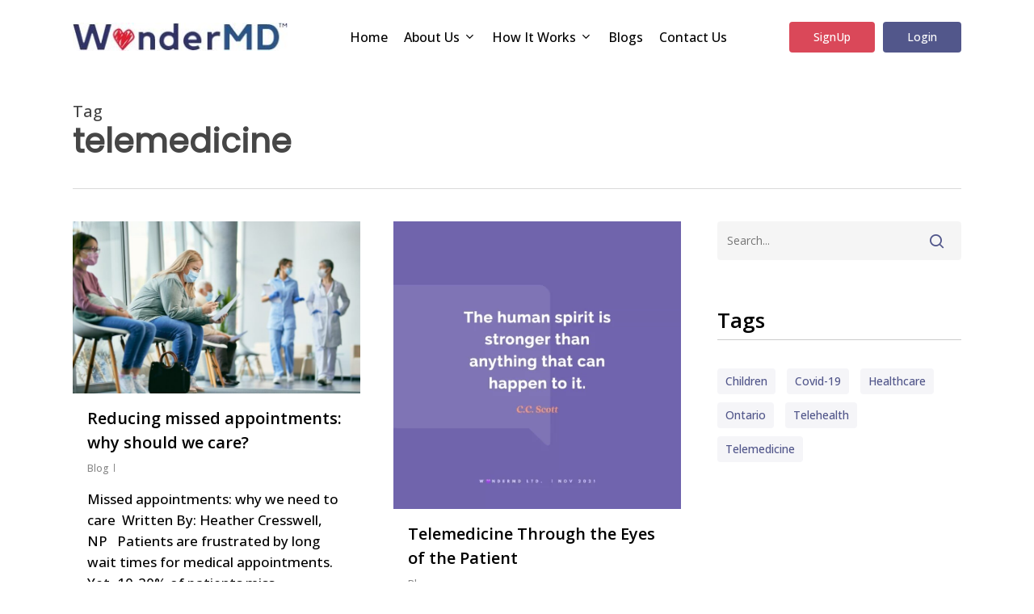

--- FILE ---
content_type: text/html; charset=UTF-8
request_url: https://wondermd.ca/tag/telemedicine/
body_size: 19214
content:
<!doctype html>
<html lang="en-US" class="no-js">
<head>
	<meta charset="UTF-8">
<script type="text/javascript">
/* <![CDATA[ */
var gform;gform||(document.addEventListener("gform_main_scripts_loaded",function(){gform.scriptsLoaded=!0}),document.addEventListener("gform/theme/scripts_loaded",function(){gform.themeScriptsLoaded=!0}),window.addEventListener("DOMContentLoaded",function(){gform.domLoaded=!0}),gform={domLoaded:!1,scriptsLoaded:!1,themeScriptsLoaded:!1,isFormEditor:()=>"function"==typeof InitializeEditor,callIfLoaded:function(o){return!(!gform.domLoaded||!gform.scriptsLoaded||!gform.themeScriptsLoaded&&!gform.isFormEditor()||(gform.isFormEditor()&&console.warn("The use of gform.initializeOnLoaded() is deprecated in the form editor context and will be removed in Gravity Forms 3.1."),o(),0))},initializeOnLoaded:function(o){gform.callIfLoaded(o)||(document.addEventListener("gform_main_scripts_loaded",()=>{gform.scriptsLoaded=!0,gform.callIfLoaded(o)}),document.addEventListener("gform/theme/scripts_loaded",()=>{gform.themeScriptsLoaded=!0,gform.callIfLoaded(o)}),window.addEventListener("DOMContentLoaded",()=>{gform.domLoaded=!0,gform.callIfLoaded(o)}))},hooks:{action:{},filter:{}},addAction:function(o,r,e,t){gform.addHook("action",o,r,e,t)},addFilter:function(o,r,e,t){gform.addHook("filter",o,r,e,t)},doAction:function(o){gform.doHook("action",o,arguments)},applyFilters:function(o){return gform.doHook("filter",o,arguments)},removeAction:function(o,r){gform.removeHook("action",o,r)},removeFilter:function(o,r,e){gform.removeHook("filter",o,r,e)},addHook:function(o,r,e,t,n){null==gform.hooks[o][r]&&(gform.hooks[o][r]=[]);var d=gform.hooks[o][r];null==n&&(n=r+"_"+d.length),gform.hooks[o][r].push({tag:n,callable:e,priority:t=null==t?10:t})},doHook:function(r,o,e){var t;if(e=Array.prototype.slice.call(e,1),null!=gform.hooks[r][o]&&((o=gform.hooks[r][o]).sort(function(o,r){return o.priority-r.priority}),o.forEach(function(o){"function"!=typeof(t=o.callable)&&(t=window[t]),"action"==r?t.apply(null,e):e[0]=t.apply(null,e)})),"filter"==r)return e[0]},removeHook:function(o,r,t,n){var e;null!=gform.hooks[o][r]&&(e=(e=gform.hooks[o][r]).filter(function(o,r,e){return!!(null!=n&&n!=o.tag||null!=t&&t!=o.priority)}),gform.hooks[o][r]=e)}});
/* ]]> */
</script>

	<meta name="viewport" content="width=device-width, initial-scale=1, maximum-scale=1, user-scalable=0" /><meta name='robots' content='index, follow, max-image-preview:large, max-snippet:-1, max-video-preview:-1' />

	<!-- This site is optimized with the Yoast SEO plugin v26.6 - https://yoast.com/wordpress/plugins/seo/ -->
	<title>telemedicine Archives - Virtual Pediatrician | Pediatric Telemedicine</title>
	<link rel="canonical" href="https://wondermd.ca/tag/telemedicine/" />
	<meta property="og:locale" content="en_US" />
	<meta property="og:type" content="article" />
	<meta property="og:title" content="telemedicine Archives - Virtual Pediatrician | Pediatric Telemedicine" />
	<meta property="og:url" content="https://wondermd.ca/tag/telemedicine/" />
	<meta property="og:site_name" content="Virtual Pediatrician | Pediatric Telemedicine" />
	<meta name="twitter:card" content="summary_large_image" />
	<script type="application/ld+json" class="yoast-schema-graph">{"@context":"https://schema.org","@graph":[{"@type":"CollectionPage","@id":"https://wondermd.ca/tag/telemedicine/","url":"https://wondermd.ca/tag/telemedicine/","name":"telemedicine Archives - Virtual Pediatrician | Pediatric Telemedicine","isPartOf":{"@id":"https://wondermd.ca/#website"},"primaryImageOfPage":{"@id":"https://wondermd.ca/tag/telemedicine/#primaryimage"},"image":{"@id":"https://wondermd.ca/tag/telemedicine/#primaryimage"},"thumbnailUrl":"https://wondermd.ca/wp-content/uploads/2024/10/0379_638064609562914303.jpg","breadcrumb":{"@id":"https://wondermd.ca/tag/telemedicine/#breadcrumb"},"inLanguage":"en-US"},{"@type":"ImageObject","inLanguage":"en-US","@id":"https://wondermd.ca/tag/telemedicine/#primaryimage","url":"https://wondermd.ca/wp-content/uploads/2024/10/0379_638064609562914303.jpg","contentUrl":"https://wondermd.ca/wp-content/uploads/2024/10/0379_638064609562914303.jpg","width":1000,"height":600},{"@type":"BreadcrumbList","@id":"https://wondermd.ca/tag/telemedicine/#breadcrumb","itemListElement":[{"@type":"ListItem","position":1,"name":"Home","item":"https://wondermd.ca/"},{"@type":"ListItem","position":2,"name":"telemedicine"}]},{"@type":"WebSite","@id":"https://wondermd.ca/#website","url":"https://wondermd.ca/","name":"Virtual Pediatrician | Pediatric Telemedicine","description":"WonderMD Ltd","publisher":{"@id":"https://wondermd.ca/#organization"},"potentialAction":[{"@type":"SearchAction","target":{"@type":"EntryPoint","urlTemplate":"https://wondermd.ca/?s={search_term_string}"},"query-input":{"@type":"PropertyValueSpecification","valueRequired":true,"valueName":"search_term_string"}}],"inLanguage":"en-US"},{"@type":"Organization","@id":"https://wondermd.ca/#organization","name":"WonderMD | Virtual Pediatrician","url":"https://wondermd.ca/","logo":{"@type":"ImageObject","inLanguage":"en-US","@id":"https://wondermd.ca/#/schema/logo/image/","url":"https://wondermd.ca/wp-content/uploads/2022/08/Logo.jpg","contentUrl":"https://wondermd.ca/wp-content/uploads/2022/08/Logo.jpg","width":274,"height":36,"caption":"WonderMD | Virtual Pediatrician"},"image":{"@id":"https://wondermd.ca/#/schema/logo/image/"},"sameAs":["https://www.tiktok.com/notfound","https://www.youtube.com/channel/UCqVxJ-23MjB7hhKtWKssXLg","https://www.instagram.com/wondermd.ca"]}]}</script>
	<!-- / Yoast SEO plugin. -->


<link rel='dns-prefetch' href='//maxcdn.bootstrapcdn.com' />
<link rel='dns-prefetch' href='//fonts.googleapis.com' />
<style id='wp-img-auto-sizes-contain-inline-css' type='text/css'>
img:is([sizes=auto i],[sizes^="auto," i]){contain-intrinsic-size:3000px 1500px}
/*# sourceURL=wp-img-auto-sizes-contain-inline-css */
</style>
<link rel='stylesheet' id='sbsw_styles-css' href='https://wondermd.ca/wp-content/plugins/social-wall/css/social-wall.min.css?ver=2.2.1' type='text/css' media='all' />
<link rel='stylesheet' id='sbr_styles-css' href='https://wondermd.ca/wp-content/plugins/reviews-feed-pro/assets/css/sbr-styles.min.css?ver=2.2.0' type='text/css' media='all' />
<link rel='stylesheet' id='sbi_styles-css' href='https://wondermd.ca/wp-content/plugins/instagram-feed-pro/css/sbi-styles.min.css?ver=6.8.1' type='text/css' media='all' />
<style id='wp-emoji-styles-inline-css' type='text/css'>

	img.wp-smiley, img.emoji {
		display: inline !important;
		border: none !important;
		box-shadow: none !important;
		height: 1em !important;
		width: 1em !important;
		margin: 0 0.07em !important;
		vertical-align: -0.1em !important;
		background: none !important;
		padding: 0 !important;
	}
/*# sourceURL=wp-emoji-styles-inline-css */
</style>
<style id='wp-block-library-inline-css' type='text/css'>
:root{--wp-block-synced-color:#7a00df;--wp-block-synced-color--rgb:122,0,223;--wp-bound-block-color:var(--wp-block-synced-color);--wp-editor-canvas-background:#ddd;--wp-admin-theme-color:#007cba;--wp-admin-theme-color--rgb:0,124,186;--wp-admin-theme-color-darker-10:#006ba1;--wp-admin-theme-color-darker-10--rgb:0,107,160.5;--wp-admin-theme-color-darker-20:#005a87;--wp-admin-theme-color-darker-20--rgb:0,90,135;--wp-admin-border-width-focus:2px}@media (min-resolution:192dpi){:root{--wp-admin-border-width-focus:1.5px}}.wp-element-button{cursor:pointer}:root .has-very-light-gray-background-color{background-color:#eee}:root .has-very-dark-gray-background-color{background-color:#313131}:root .has-very-light-gray-color{color:#eee}:root .has-very-dark-gray-color{color:#313131}:root .has-vivid-green-cyan-to-vivid-cyan-blue-gradient-background{background:linear-gradient(135deg,#00d084,#0693e3)}:root .has-purple-crush-gradient-background{background:linear-gradient(135deg,#34e2e4,#4721fb 50%,#ab1dfe)}:root .has-hazy-dawn-gradient-background{background:linear-gradient(135deg,#faaca8,#dad0ec)}:root .has-subdued-olive-gradient-background{background:linear-gradient(135deg,#fafae1,#67a671)}:root .has-atomic-cream-gradient-background{background:linear-gradient(135deg,#fdd79a,#004a59)}:root .has-nightshade-gradient-background{background:linear-gradient(135deg,#330968,#31cdcf)}:root .has-midnight-gradient-background{background:linear-gradient(135deg,#020381,#2874fc)}:root{--wp--preset--font-size--normal:16px;--wp--preset--font-size--huge:42px}.has-regular-font-size{font-size:1em}.has-larger-font-size{font-size:2.625em}.has-normal-font-size{font-size:var(--wp--preset--font-size--normal)}.has-huge-font-size{font-size:var(--wp--preset--font-size--huge)}.has-text-align-center{text-align:center}.has-text-align-left{text-align:left}.has-text-align-right{text-align:right}.has-fit-text{white-space:nowrap!important}#end-resizable-editor-section{display:none}.aligncenter{clear:both}.items-justified-left{justify-content:flex-start}.items-justified-center{justify-content:center}.items-justified-right{justify-content:flex-end}.items-justified-space-between{justify-content:space-between}.screen-reader-text{border:0;clip-path:inset(50%);height:1px;margin:-1px;overflow:hidden;padding:0;position:absolute;width:1px;word-wrap:normal!important}.screen-reader-text:focus{background-color:#ddd;clip-path:none;color:#444;display:block;font-size:1em;height:auto;left:5px;line-height:normal;padding:15px 23px 14px;text-decoration:none;top:5px;width:auto;z-index:100000}html :where(.has-border-color){border-style:solid}html :where([style*=border-top-color]){border-top-style:solid}html :where([style*=border-right-color]){border-right-style:solid}html :where([style*=border-bottom-color]){border-bottom-style:solid}html :where([style*=border-left-color]){border-left-style:solid}html :where([style*=border-width]){border-style:solid}html :where([style*=border-top-width]){border-top-style:solid}html :where([style*=border-right-width]){border-right-style:solid}html :where([style*=border-bottom-width]){border-bottom-style:solid}html :where([style*=border-left-width]){border-left-style:solid}html :where(img[class*=wp-image-]){height:auto;max-width:100%}:where(figure){margin:0 0 1em}html :where(.is-position-sticky){--wp-admin--admin-bar--position-offset:var(--wp-admin--admin-bar--height,0px)}@media screen and (max-width:600px){html :where(.is-position-sticky){--wp-admin--admin-bar--position-offset:0px}}

/*# sourceURL=wp-block-library-inline-css */
</style><style id='global-styles-inline-css' type='text/css'>
:root{--wp--preset--aspect-ratio--square: 1;--wp--preset--aspect-ratio--4-3: 4/3;--wp--preset--aspect-ratio--3-4: 3/4;--wp--preset--aspect-ratio--3-2: 3/2;--wp--preset--aspect-ratio--2-3: 2/3;--wp--preset--aspect-ratio--16-9: 16/9;--wp--preset--aspect-ratio--9-16: 9/16;--wp--preset--color--black: #000000;--wp--preset--color--cyan-bluish-gray: #abb8c3;--wp--preset--color--white: #ffffff;--wp--preset--color--pale-pink: #f78da7;--wp--preset--color--vivid-red: #cf2e2e;--wp--preset--color--luminous-vivid-orange: #ff6900;--wp--preset--color--luminous-vivid-amber: #fcb900;--wp--preset--color--light-green-cyan: #7bdcb5;--wp--preset--color--vivid-green-cyan: #00d084;--wp--preset--color--pale-cyan-blue: #8ed1fc;--wp--preset--color--vivid-cyan-blue: #0693e3;--wp--preset--color--vivid-purple: #9b51e0;--wp--preset--gradient--vivid-cyan-blue-to-vivid-purple: linear-gradient(135deg,rgb(6,147,227) 0%,rgb(155,81,224) 100%);--wp--preset--gradient--light-green-cyan-to-vivid-green-cyan: linear-gradient(135deg,rgb(122,220,180) 0%,rgb(0,208,130) 100%);--wp--preset--gradient--luminous-vivid-amber-to-luminous-vivid-orange: linear-gradient(135deg,rgb(252,185,0) 0%,rgb(255,105,0) 100%);--wp--preset--gradient--luminous-vivid-orange-to-vivid-red: linear-gradient(135deg,rgb(255,105,0) 0%,rgb(207,46,46) 100%);--wp--preset--gradient--very-light-gray-to-cyan-bluish-gray: linear-gradient(135deg,rgb(238,238,238) 0%,rgb(169,184,195) 100%);--wp--preset--gradient--cool-to-warm-spectrum: linear-gradient(135deg,rgb(74,234,220) 0%,rgb(151,120,209) 20%,rgb(207,42,186) 40%,rgb(238,44,130) 60%,rgb(251,105,98) 80%,rgb(254,248,76) 100%);--wp--preset--gradient--blush-light-purple: linear-gradient(135deg,rgb(255,206,236) 0%,rgb(152,150,240) 100%);--wp--preset--gradient--blush-bordeaux: linear-gradient(135deg,rgb(254,205,165) 0%,rgb(254,45,45) 50%,rgb(107,0,62) 100%);--wp--preset--gradient--luminous-dusk: linear-gradient(135deg,rgb(255,203,112) 0%,rgb(199,81,192) 50%,rgb(65,88,208) 100%);--wp--preset--gradient--pale-ocean: linear-gradient(135deg,rgb(255,245,203) 0%,rgb(182,227,212) 50%,rgb(51,167,181) 100%);--wp--preset--gradient--electric-grass: linear-gradient(135deg,rgb(202,248,128) 0%,rgb(113,206,126) 100%);--wp--preset--gradient--midnight: linear-gradient(135deg,rgb(2,3,129) 0%,rgb(40,116,252) 100%);--wp--preset--font-size--small: 13px;--wp--preset--font-size--medium: 20px;--wp--preset--font-size--large: 36px;--wp--preset--font-size--x-large: 42px;--wp--preset--spacing--20: 0.44rem;--wp--preset--spacing--30: 0.67rem;--wp--preset--spacing--40: 1rem;--wp--preset--spacing--50: 1.5rem;--wp--preset--spacing--60: 2.25rem;--wp--preset--spacing--70: 3.38rem;--wp--preset--spacing--80: 5.06rem;--wp--preset--shadow--natural: 6px 6px 9px rgba(0, 0, 0, 0.2);--wp--preset--shadow--deep: 12px 12px 50px rgba(0, 0, 0, 0.4);--wp--preset--shadow--sharp: 6px 6px 0px rgba(0, 0, 0, 0.2);--wp--preset--shadow--outlined: 6px 6px 0px -3px rgb(255, 255, 255), 6px 6px rgb(0, 0, 0);--wp--preset--shadow--crisp: 6px 6px 0px rgb(0, 0, 0);}:where(.is-layout-flex){gap: 0.5em;}:where(.is-layout-grid){gap: 0.5em;}body .is-layout-flex{display: flex;}.is-layout-flex{flex-wrap: wrap;align-items: center;}.is-layout-flex > :is(*, div){margin: 0;}body .is-layout-grid{display: grid;}.is-layout-grid > :is(*, div){margin: 0;}:where(.wp-block-columns.is-layout-flex){gap: 2em;}:where(.wp-block-columns.is-layout-grid){gap: 2em;}:where(.wp-block-post-template.is-layout-flex){gap: 1.25em;}:where(.wp-block-post-template.is-layout-grid){gap: 1.25em;}.has-black-color{color: var(--wp--preset--color--black) !important;}.has-cyan-bluish-gray-color{color: var(--wp--preset--color--cyan-bluish-gray) !important;}.has-white-color{color: var(--wp--preset--color--white) !important;}.has-pale-pink-color{color: var(--wp--preset--color--pale-pink) !important;}.has-vivid-red-color{color: var(--wp--preset--color--vivid-red) !important;}.has-luminous-vivid-orange-color{color: var(--wp--preset--color--luminous-vivid-orange) !important;}.has-luminous-vivid-amber-color{color: var(--wp--preset--color--luminous-vivid-amber) !important;}.has-light-green-cyan-color{color: var(--wp--preset--color--light-green-cyan) !important;}.has-vivid-green-cyan-color{color: var(--wp--preset--color--vivid-green-cyan) !important;}.has-pale-cyan-blue-color{color: var(--wp--preset--color--pale-cyan-blue) !important;}.has-vivid-cyan-blue-color{color: var(--wp--preset--color--vivid-cyan-blue) !important;}.has-vivid-purple-color{color: var(--wp--preset--color--vivid-purple) !important;}.has-black-background-color{background-color: var(--wp--preset--color--black) !important;}.has-cyan-bluish-gray-background-color{background-color: var(--wp--preset--color--cyan-bluish-gray) !important;}.has-white-background-color{background-color: var(--wp--preset--color--white) !important;}.has-pale-pink-background-color{background-color: var(--wp--preset--color--pale-pink) !important;}.has-vivid-red-background-color{background-color: var(--wp--preset--color--vivid-red) !important;}.has-luminous-vivid-orange-background-color{background-color: var(--wp--preset--color--luminous-vivid-orange) !important;}.has-luminous-vivid-amber-background-color{background-color: var(--wp--preset--color--luminous-vivid-amber) !important;}.has-light-green-cyan-background-color{background-color: var(--wp--preset--color--light-green-cyan) !important;}.has-vivid-green-cyan-background-color{background-color: var(--wp--preset--color--vivid-green-cyan) !important;}.has-pale-cyan-blue-background-color{background-color: var(--wp--preset--color--pale-cyan-blue) !important;}.has-vivid-cyan-blue-background-color{background-color: var(--wp--preset--color--vivid-cyan-blue) !important;}.has-vivid-purple-background-color{background-color: var(--wp--preset--color--vivid-purple) !important;}.has-black-border-color{border-color: var(--wp--preset--color--black) !important;}.has-cyan-bluish-gray-border-color{border-color: var(--wp--preset--color--cyan-bluish-gray) !important;}.has-white-border-color{border-color: var(--wp--preset--color--white) !important;}.has-pale-pink-border-color{border-color: var(--wp--preset--color--pale-pink) !important;}.has-vivid-red-border-color{border-color: var(--wp--preset--color--vivid-red) !important;}.has-luminous-vivid-orange-border-color{border-color: var(--wp--preset--color--luminous-vivid-orange) !important;}.has-luminous-vivid-amber-border-color{border-color: var(--wp--preset--color--luminous-vivid-amber) !important;}.has-light-green-cyan-border-color{border-color: var(--wp--preset--color--light-green-cyan) !important;}.has-vivid-green-cyan-border-color{border-color: var(--wp--preset--color--vivid-green-cyan) !important;}.has-pale-cyan-blue-border-color{border-color: var(--wp--preset--color--pale-cyan-blue) !important;}.has-vivid-cyan-blue-border-color{border-color: var(--wp--preset--color--vivid-cyan-blue) !important;}.has-vivid-purple-border-color{border-color: var(--wp--preset--color--vivid-purple) !important;}.has-vivid-cyan-blue-to-vivid-purple-gradient-background{background: var(--wp--preset--gradient--vivid-cyan-blue-to-vivid-purple) !important;}.has-light-green-cyan-to-vivid-green-cyan-gradient-background{background: var(--wp--preset--gradient--light-green-cyan-to-vivid-green-cyan) !important;}.has-luminous-vivid-amber-to-luminous-vivid-orange-gradient-background{background: var(--wp--preset--gradient--luminous-vivid-amber-to-luminous-vivid-orange) !important;}.has-luminous-vivid-orange-to-vivid-red-gradient-background{background: var(--wp--preset--gradient--luminous-vivid-orange-to-vivid-red) !important;}.has-very-light-gray-to-cyan-bluish-gray-gradient-background{background: var(--wp--preset--gradient--very-light-gray-to-cyan-bluish-gray) !important;}.has-cool-to-warm-spectrum-gradient-background{background: var(--wp--preset--gradient--cool-to-warm-spectrum) !important;}.has-blush-light-purple-gradient-background{background: var(--wp--preset--gradient--blush-light-purple) !important;}.has-blush-bordeaux-gradient-background{background: var(--wp--preset--gradient--blush-bordeaux) !important;}.has-luminous-dusk-gradient-background{background: var(--wp--preset--gradient--luminous-dusk) !important;}.has-pale-ocean-gradient-background{background: var(--wp--preset--gradient--pale-ocean) !important;}.has-electric-grass-gradient-background{background: var(--wp--preset--gradient--electric-grass) !important;}.has-midnight-gradient-background{background: var(--wp--preset--gradient--midnight) !important;}.has-small-font-size{font-size: var(--wp--preset--font-size--small) !important;}.has-medium-font-size{font-size: var(--wp--preset--font-size--medium) !important;}.has-large-font-size{font-size: var(--wp--preset--font-size--large) !important;}.has-x-large-font-size{font-size: var(--wp--preset--font-size--x-large) !important;}
/*# sourceURL=global-styles-inline-css */
</style>

<style id='classic-theme-styles-inline-css' type='text/css'>
/*! This file is auto-generated */
.wp-block-button__link{color:#fff;background-color:#32373c;border-radius:9999px;box-shadow:none;text-decoration:none;padding:calc(.667em + 2px) calc(1.333em + 2px);font-size:1.125em}.wp-block-file__button{background:#32373c;color:#fff;text-decoration:none}
/*# sourceURL=/wp-includes/css/classic-themes.min.css */
</style>
<link rel='stylesheet' id='ctf_styles-css' href='https://wondermd.ca/wp-content/plugins/custom-twitter-feeds/css/ctf-styles.min.css?ver=2.3.1' type='text/css' media='all' />
<link rel='stylesheet' id='cff-css' href='https://wondermd.ca/wp-content/plugins/custom-facebook-feed/assets/css/cff-style.min.css?ver=4.3.4' type='text/css' media='all' />
<link rel='stylesheet' id='sb-font-awesome-css' href='https://maxcdn.bootstrapcdn.com/font-awesome/4.7.0/css/font-awesome.min.css?ver=d09cd38c7931d2261456fa0fb194f555' type='text/css' media='all' />
<link rel='stylesheet' id='font-awesome-css' href='https://wondermd.ca/wp-content/themes/wondermd/css/font-awesome-legacy.min.css?ver=4.7.1' type='text/css' media='all' />
<link rel='stylesheet' id='salient-grid-system-css' href='https://wondermd.ca/wp-content/themes/wondermd/css/build/grid-system.css?ver=14.0.7' type='text/css' media='all' />
<link rel='stylesheet' id='main-styles-css' href='https://wondermd.ca/wp-content/themes/wondermd/css/build/style.css?ver=14.0.7' type='text/css' media='all' />
<link rel='stylesheet' id='nectar-header-layout-centered-menu-css' href='https://wondermd.ca/wp-content/themes/wondermd/css/build/header/header-layout-centered-menu.css?ver=14.0.7' type='text/css' media='all' />
<link rel='stylesheet' id='nectar_default_font_open_sans-css' href='https://fonts.googleapis.com/css?family=Open+Sans%3A300%2C400%2C600%2C700&#038;subset=latin%2Clatin-ext' type='text/css' media='all' />
<link rel='stylesheet' id='nectar-blog-masonry-core-css' href='https://wondermd.ca/wp-content/themes/wondermd/css/build/blog/masonry-core.css?ver=14.0.7' type='text/css' media='all' />
<link rel='stylesheet' id='responsive-css' href='https://wondermd.ca/wp-content/themes/wondermd/css/build/responsive.css?ver=14.0.7' type='text/css' media='all' />
<link rel='stylesheet' id='skin-material-css' href='https://wondermd.ca/wp-content/themes/wondermd/css/build/skin-material.css?ver=14.0.7' type='text/css' media='all' />
<link rel='stylesheet' id='salient-wp-menu-dynamic-css' href='https://wondermd.ca/wp-content/uploads/salient/menu-dynamic.css?ver=83682' type='text/css' media='all' />
<link rel='stylesheet' id='js_composer_front-css' href='https://wondermd.ca/wp-content/plugins/js_composer_salient/assets/css/js_composer.min.css?ver=8.6.1' type='text/css' media='all' />
<link rel='stylesheet' id='dynamic-css-css' href='https://wondermd.ca/wp-content/themes/wondermd/css/salient-dynamic-styles.css?ver=69704' type='text/css' media='all' />
<style id='dynamic-css-inline-css' type='text/css'>
.archive.author .row .col.section-title span,.archive.category .row .col.section-title span,.archive.tag .row .col.section-title span,.archive.date .row .col.section-title span{padding-left:0}body.author #page-header-wrap #page-header-bg,body.category #page-header-wrap #page-header-bg,body.tag #page-header-wrap #page-header-bg,body.date #page-header-wrap #page-header-bg{height:auto;padding-top:8%;padding-bottom:8%;}.archive #page-header-wrap{height:auto;}.archive.category .row .col.section-title p,.archive.tag .row .col.section-title p{margin-top:10px;}body[data-bg-header="true"].category .container-wrap,body[data-bg-header="true"].author .container-wrap,body[data-bg-header="true"].date .container-wrap,body[data-bg-header="true"].blog .container-wrap{padding-top:4.1em!important}body[data-bg-header="true"].archive .container-wrap.meta_overlaid_blog,body[data-bg-header="true"].category .container-wrap.meta_overlaid_blog,body[data-bg-header="true"].author .container-wrap.meta_overlaid_blog,body[data-bg-header="true"].date .container-wrap.meta_overlaid_blog{padding-top:0!important;}body.archive #page-header-bg:not(.fullscreen-header) .span_6{position:relative;-webkit-transform:none;transform:none;top:0;}@media only screen and (min-width:1000px){body #ajax-content-wrap.no-scroll{min-height:calc(100vh - 91px);height:calc(100vh - 91px)!important;}}@media only screen and (min-width:1000px){#page-header-wrap.fullscreen-header,#page-header-wrap.fullscreen-header #page-header-bg,html:not(.nectar-box-roll-loaded) .nectar-box-roll > #page-header-bg.fullscreen-header,.nectar_fullscreen_zoom_recent_projects,#nectar_fullscreen_rows:not(.afterLoaded) > div{height:calc(100vh - 90px);}.wpb_row.vc_row-o-full-height.top-level,.wpb_row.vc_row-o-full-height.top-level > .col.span_12{min-height:calc(100vh - 90px);}html:not(.nectar-box-roll-loaded) .nectar-box-roll > #page-header-bg.fullscreen-header{top:91px;}.nectar-slider-wrap[data-fullscreen="true"]:not(.loaded),.nectar-slider-wrap[data-fullscreen="true"]:not(.loaded) .swiper-container{height:calc(100vh - 89px)!important;}.admin-bar .nectar-slider-wrap[data-fullscreen="true"]:not(.loaded),.admin-bar .nectar-slider-wrap[data-fullscreen="true"]:not(.loaded) .swiper-container{height:calc(100vh - 89px - 32px)!important;}}@media only screen and (max-width:999px){.using-mobile-browser #nectar_fullscreen_rows:not(.afterLoaded):not([data-mobile-disable="on"]) > div{height:calc(100vh - 101px);}.using-mobile-browser .wpb_row.vc_row-o-full-height.top-level,.using-mobile-browser .wpb_row.vc_row-o-full-height.top-level > .col.span_12,[data-permanent-transparent="1"].using-mobile-browser .wpb_row.vc_row-o-full-height.top-level,[data-permanent-transparent="1"].using-mobile-browser .wpb_row.vc_row-o-full-height.top-level > .col.span_12{min-height:calc(100vh - 101px);}html:not(.nectar-box-roll-loaded) .nectar-box-roll > #page-header-bg.fullscreen-header,.nectar_fullscreen_zoom_recent_projects,.nectar-slider-wrap[data-fullscreen="true"]:not(.loaded),.nectar-slider-wrap[data-fullscreen="true"]:not(.loaded) .swiper-container,#nectar_fullscreen_rows:not(.afterLoaded):not([data-mobile-disable="on"]) > div{height:calc(100vh - 48px);}.wpb_row.vc_row-o-full-height.top-level,.wpb_row.vc_row-o-full-height.top-level > .col.span_12{min-height:calc(100vh - 48px);}body[data-transparent-header="false"] #ajax-content-wrap.no-scroll{min-height:calc(100vh - 48px);height:calc(100vh - 48px);}}.screen-reader-text,.nectar-skip-to-content:not(:focus){border:0;clip:rect(1px,1px,1px,1px);clip-path:inset(50%);height:1px;margin:-1px;overflow:hidden;padding:0;position:absolute!important;width:1px;word-wrap:normal!important;}
/*# sourceURL=dynamic-css-inline-css */
</style>
<link rel='stylesheet' id='salient-child-style-css' href='https://wondermd.ca/wp-content/themes/wondermd-child/style.css?ver=14.0.7' type='text/css' media='all' />
<link rel='stylesheet' id='redux-google-fonts-salient_redux-css' href='https://fonts.googleapis.com/css?family=Open+Sans%3A500%2C700%2C600%7CPoppins&#038;ver=1764925182' type='text/css' media='all' />
<script type="text/javascript" src="https://wondermd.ca/wp-includes/js/jquery/jquery.min.js?ver=3.7.1" id="jquery-core-js"></script>
<script type="text/javascript" src="https://wondermd.ca/wp-includes/js/jquery/jquery-migrate.min.js?ver=3.4.1" id="jquery-migrate-js"></script>
<script></script><link rel="https://api.w.org/" href="https://wondermd.ca/wp-json/" /><link rel="alternate" title="JSON" type="application/json" href="https://wondermd.ca/wp-json/wp/v2/tags/19" /><link rel="EditURI" type="application/rsd+xml" title="RSD" href="https://wondermd.ca/xmlrpc.php?rsd" />


<!--BEGIN: TRACKING CODE MANAGER (v2.5.0) BY INTELLYWP.COM IN HEAD//-->
<!-- Google tag (gtag.js) -->
<script async src="https://www.googletagmanager.com/gtag/js?id=UA-230963462-1"></script>
<script>
  window.dataLayer = window.dataLayer || [];
  function gtag(){dataLayer.push(arguments);}
  gtag('js', new Date());

  gtag('config', 'UA-230963462-1');
</script>
<!-- Google Tag Manager -->

<script>(function(w,d,s,l,i){w[l]=w[l]||[];w[l].push({'gtm.start':
new Date().getTime(),event:'gtm.js'});var f=d.getElementsByTagName(s)[0],
j=d.createElement(s),dl=l!='dataLayer'?'&l='+l:'';j.async=true;j.src=
'https://www.googletagmanager.com/gtm.js?id='+i+dl;f.parentNode.insertBefore(j,f);
})(window,document,'script','dataLayer','GTM-TNKDD8B');</script>

<!-- End Google Tag Manager -->
<!--END: https://wordpress.org/plugins/tracking-code-manager IN HEAD//--><script type="text/javascript"> var root = document.getElementsByTagName( "html" )[0]; root.setAttribute( "class", "js" ); </script><meta name="generator" content="Powered by WPBakery Page Builder - drag and drop page builder for WordPress."/>
<link rel="icon" href="https://wondermd.ca/wp-content/uploads/2022/08/cropped-favicon-32x32.png" sizes="32x32" />
<link rel="icon" href="https://wondermd.ca/wp-content/uploads/2022/08/cropped-favicon-192x192.png" sizes="192x192" />
<link rel="apple-touch-icon" href="https://wondermd.ca/wp-content/uploads/2022/08/cropped-favicon-180x180.png" />
<meta name="msapplication-TileImage" content="https://wondermd.ca/wp-content/uploads/2022/08/cropped-favicon-270x270.png" />
		<style type="text/css" id="wp-custom-css">
			#footer-outer #footer-widgets .row .col.span_3:nth-child(2) {
    width: 26%;
}
#footer-outer #footer-widgets .row .col.span_3:nth-child(4) {
    width: 34%;
}
#footer-outer #footer-widgets .row .col.span_3:nth-child(3) {
    width: 17%;
}
#footer-outer #footer-widgets .row .col.span_3:nth-child(1) {
    width: 17%;
}


@media screen and (max-width: 999px){
h2 br {
    display: none;
}
#footer-outer #footer-widgets .row .col.span_3:nth-child(2) {
    width: 100%;
}
#footer-outer #footer-widgets .row .col.span_3:nth-child(4) {
    width: 100%;
}
#footer-outer #footer-widgets .row .col.span_3:nth-child(3) {
    width: 100%;
}
#footer-outer #footer-widgets .row .col.span_3:nth-child(1) {
    width: 100%;
}	
}		</style>
		<noscript><style> .wpb_animate_when_almost_visible { opacity: 1; }</style></noscript><link rel='stylesheet' id='fancyBox-css' href='https://wondermd.ca/wp-content/themes/wondermd/css/build/plugins/jquery.fancybox.css?ver=3.3.1' type='text/css' media='all' />
<link rel='stylesheet' id='nectar-ocm-core-css' href='https://wondermd.ca/wp-content/themes/wondermd/css/build/off-canvas/core.css?ver=14.0.7' type='text/css' media='all' />
<link rel='stylesheet' id='nectar-ocm-simple-css' href='https://wondermd.ca/wp-content/themes/wondermd/css/build/off-canvas/simple-dropdown.css?ver=14.0.7' type='text/css' media='all' />
</head><body class="archive tag tag-telemedicine tag-19 wp-theme-wondermd wp-child-theme-wondermd-child material wpb-js-composer js-comp-ver-8.6.1 vc_responsive" data-footer-reveal="false" data-footer-reveal-shadow="none" data-header-format="centered-menu" data-body-border="off" data-boxed-style="" data-header-breakpoint="1000" data-dropdown-style="minimal" data-cae="easeOutCubic" data-cad="750" data-megamenu-width="contained" data-aie="none" data-ls="fancybox" data-apte="standard" data-hhun="0" data-fancy-form-rcs="default" data-form-style="default" data-form-submit="regular" data-is="minimal" data-button-style="slightly_rounded_shadow" data-user-account-button="false" data-flex-cols="true" data-col-gap="default" data-header-inherit-rc="false" data-header-search="false" data-animated-anchors="true" data-ajax-transitions="false" data-full-width-header="false" data-slide-out-widget-area="true" data-slide-out-widget-area-style="simple" data-user-set-ocm="off" data-loading-animation="none" data-bg-header="false" data-responsive="1" data-ext-responsive="true" data-ext-padding="90" data-header-resize="1" data-header-color="custom" data-transparent-header="false" data-cart="false" data-remove-m-parallax="" data-remove-m-video-bgs="" data-m-animate="0" data-force-header-trans-color="light" data-smooth-scrolling="0" data-permanent-transparent="false" >
	
	<script type="text/javascript">
	 (function(window, document) {

		 if(navigator.userAgent.match(/(Android|iPod|iPhone|iPad|BlackBerry|IEMobile|Opera Mini)/)) {
			 document.body.className += " using-mobile-browser mobile ";
		 }

		 if( !("ontouchstart" in window) ) {

			 var body = document.querySelector("body");
			 var winW = window.innerWidth;
			 var bodyW = body.clientWidth;

			 if (winW > bodyW + 4) {
				 body.setAttribute("style", "--scroll-bar-w: " + (winW - bodyW - 4) + "px");
			 } else {
				 body.setAttribute("style", "--scroll-bar-w: 0px");
			 }
		 }

	 })(window, document);
   </script>
<!--BEGIN: TRACKING CODE MANAGER (v2.5.0) BY INTELLYWP.COM IN BODY//-->
<!-- Google Tag Manager (noscript) -->

<noscript><iframe src="https://www.googletagmanager.com/ns.html?id=GTM-TNKDD8B" height="0" width="0" style="display:none"></iframe></noscript>

<!-- End Google Tag Manager (noscript) -->
<!--END: https://wordpress.org/plugins/tracking-code-manager IN BODY//--><a href="#ajax-content-wrap" class="nectar-skip-to-content">Skip to main content</a><div class="ocm-effect-wrap"><div class="ocm-effect-wrap-inner">	
	<div id="header-space"  data-header-mobile-fixed='1'></div> 
	
		<div id="header-outer" data-has-menu="true" data-has-buttons="no" data-header-button_style="default" data-using-pr-menu="false" data-mobile-fixed="1" data-ptnm="false" data-lhe="animated_underline" data-user-set-bg="#ffffff" data-format="centered-menu" data-permanent-transparent="false" data-megamenu-rt="0" data-remove-fixed="0" data-header-resize="1" data-cart="false" data-transparency-option="0" data-box-shadow="large" data-shrink-num="6" data-using-secondary="0" data-using-logo="1" data-logo-height="35" data-m-logo-height="25" data-padding="28" data-full-width="false" data-condense="false" >
		
<div id="search-outer" class="nectar">
	<div id="search">
		<div class="container">
			 <div id="search-box">
				 <div class="inner-wrap">
					 <div class="col span_12">
						  <form role="search" action="https://wondermd.ca/" method="GET">
														 <input type="text" name="s"  value="" aria-label="Search" placeholder="Search" />
							 
						<span>Hit enter to search or ESC to close</span>
												</form>
					</div><!--/span_12-->
				</div><!--/inner-wrap-->
			 </div><!--/search-box-->
			 <div id="close"><a href="#"><span class="screen-reader-text">Close Search</span>
				<span class="close-wrap"> <span class="close-line close-line1"></span> <span class="close-line close-line2"></span> </span>				 </a></div>
		 </div><!--/container-->
	</div><!--/search-->
</div><!--/search-outer-->

<header id="top">
    <div class="container">
        <div class="row">
            <div class="col span_3">
                                <a id="logo" href="https://wondermd.ca" data-supplied-ml-starting-dark="false" data-supplied-ml-starting="false" data-supplied-ml="false" >
                    <img class="stnd skip-lazy dark-version" width="274" height="36" alt="Virtual Pediatrician | Pediatric Telemedicine" src="https://wondermd.ca/wp-content/uploads/2022/08/Logo.jpg"  />                </a>
                <div class='header-sign-buttons-sm' style='display: none;'><a target='_blank' class='btn_signup' href='https://app.wondermd.ca/signup'>SignUp</a><a style='background-color: #52578b!important; margin-left: 5px; padding-left: 10px; padding-right: 10px;' target='_blank' class='btn_signup' href='https://app.wondermd.ca/signup'>Login</a></div>                    
            </div><!--/span_3-->

            <div class="col span_9 col_last">
                                    <div class="nectar-mobile-only mobile-header"><div class="inner"></div></div>
                                                        <div class="slide-out-widget-area-toggle mobile-icon simple" data-custom-color="false" data-icon-animation="simple-transform">
                        <div> <a href="#sidewidgetarea" aria-label="Navigation Menu" aria-expanded="false" class="closed">
                                <span class="screen-reader-text">Menu</span><span aria-hidden="true"> <i class="lines-button x2"> <i class="lines"></i> </i> </span>
                            </a></div>
                    </div>
                
                                <nav>
                                            <ul class="sf-menu">
                            <li id="menu-item-504" class="menu-item menu-item-type-post_type menu-item-object-page menu-item-home nectar-regular-menu-item menu-item-504"><a href="https://wondermd.ca/"><span class="menu-title-text">Home</span></a></li>
<li id="menu-item-497" class="menu-item menu-item-type-custom menu-item-object-custom menu-item-has-children nectar-regular-menu-item sf-with-ul menu-item-497"><a href="#"><span class="menu-title-text">About Us</span><span class="sf-sub-indicator"><i class="fa fa-angle-down icon-in-menu" aria-hidden="true"></i></span></a>
<ul class="sub-menu">
	<li id="menu-item-347" class="menu-item menu-item-type-post_type menu-item-object-page nectar-regular-menu-item menu-item-347"><a href="https://wondermd.ca/areas-of-specialty/"><span class="menu-title-text">Areas of Specialty</span></a></li>
	<li id="menu-item-346" class="menu-item menu-item-type-post_type menu-item-object-page nectar-regular-menu-item menu-item-346"><a href="https://wondermd.ca/the-team/"><span class="menu-title-text">The Team</span></a></li>
	<li id="menu-item-345" class="menu-item menu-item-type-post_type menu-item-object-page nectar-regular-menu-item menu-item-345"><a href="https://wondermd.ca/mission-statement/"><span class="menu-title-text">Mission Statement</span></a></li>
</ul>
</li>
<li id="menu-item-22" class="menu-item menu-item-type-post_type menu-item-object-page menu-item-has-children nectar-regular-menu-item sf-with-ul menu-item-22"><a href="https://wondermd.ca/how-it-works/"><span class="menu-title-text">How It Works</span><span class="sf-sub-indicator"><i class="fa fa-angle-down icon-in-menu" aria-hidden="true"></i></span></a>
<ul class="sub-menu">
	<li id="menu-item-233" class="menu-item menu-item-type-post_type menu-item-object-page nectar-regular-menu-item menu-item-233"><a href="https://wondermd.ca/families/"><span class="menu-title-text">Families</span></a></li>
	<li id="menu-item-234" class="menu-item menu-item-type-post_type menu-item-object-page nectar-regular-menu-item menu-item-234"><a href="https://wondermd.ca/referring-providers/"><span class="menu-title-text">Referring Providers</span></a></li>
	<li id="menu-item-235" class="menu-item menu-item-type-post_type menu-item-object-page nectar-regular-menu-item menu-item-235"><a href="https://wondermd.ca/consulting-providers/"><span class="menu-title-text">Consulting Providers</span></a></li>
</ul>
</li>
<li id="menu-item-23" class="menu-item menu-item-type-post_type menu-item-object-page nectar-regular-menu-item menu-item-23"><a href="https://wondermd.ca/blogs/"><span class="menu-title-text">Blogs</span></a></li>
<li id="menu-item-24" class="menu-item menu-item-type-post_type menu-item-object-page nectar-regular-menu-item menu-item-24"><a href="https://wondermd.ca/contact-us/"><span class="menu-title-text">Contact Us</span></a></li>
                        </ul>
                                                <ul class="buttons sf-menu" data-user-set-ocm="off">

                            
                        </ul>
                    
                </nav>

                <div class="logo-spacing" data-using-image="true"><img class="hidden-logo" alt="Virtual Pediatrician | Pediatric Telemedicine" width="274" height="36" src="https://wondermd.ca/wp-content/uploads/2022/08/Logo.jpg" /></div><div class='header-sign-buttons'><a target='_blank' class='btn_signup' href='https://app.wondermd.ca/signup'>SignUp</a><a target='_blank' class='btn_login' href='https://app.wondermd.ca/login'>Login</a></div>
            </div><!--/span_9-->

            
        </div><!--/row-->
        
<div id="mobile-menu" data-mobile-fixed="1">

	<div class="inner">

		
		<div class="menu-items-wrap" data-has-secondary-text="false">

			<ul>
				<li class="menu-item menu-item-type-post_type menu-item-object-page menu-item-home menu-item-504"><a href="https://wondermd.ca/">Home</a></li>
<li class="menu-item menu-item-type-custom menu-item-object-custom menu-item-has-children menu-item-497"><a href="#">About Us</a>
<ul class="sub-menu">
	<li class="menu-item menu-item-type-post_type menu-item-object-page menu-item-347"><a href="https://wondermd.ca/areas-of-specialty/">Areas of Specialty</a></li>
	<li class="menu-item menu-item-type-post_type menu-item-object-page menu-item-346"><a href="https://wondermd.ca/the-team/">The Team</a></li>
	<li class="menu-item menu-item-type-post_type menu-item-object-page menu-item-345"><a href="https://wondermd.ca/mission-statement/">Mission Statement</a></li>
</ul>
</li>
<li class="menu-item menu-item-type-post_type menu-item-object-page menu-item-has-children menu-item-22"><a href="https://wondermd.ca/how-it-works/">How It Works</a>
<ul class="sub-menu">
	<li class="menu-item menu-item-type-post_type menu-item-object-page menu-item-233"><a href="https://wondermd.ca/families/">Families</a></li>
	<li class="menu-item menu-item-type-post_type menu-item-object-page menu-item-234"><a href="https://wondermd.ca/referring-providers/">Referring Providers</a></li>
	<li class="menu-item menu-item-type-post_type menu-item-object-page menu-item-235"><a href="https://wondermd.ca/consulting-providers/">Consulting Providers</a></li>
</ul>
</li>
<li class="menu-item menu-item-type-post_type menu-item-object-page menu-item-23"><a href="https://wondermd.ca/blogs/">Blogs</a></li>
<li class="menu-item menu-item-type-post_type menu-item-object-page menu-item-24"><a href="https://wondermd.ca/contact-us/">Contact Us</a></li>


			</ul>

			
		</div><!--/menu-items-wrap-->

		<div class="below-menu-items-wrap">
					</div><!--/below-menu-items-wrap-->

	</div><!--/inner-->

</div><!--/mobile-menu-->
    </div><!--/container-->
</header>		
	</div>
		<div id="ajax-content-wrap">

		<div class="row page-header-no-bg" data-alignment="left">
			<div class="container">
				<div class="col span_12 section-title">
					<span class="subheader">Tag</span>
					<h1>telemedicine</h1>
									</div>
			</div>
		</div>

	
<div class="container-wrap">
		
	<div class="container main-content">
		
    
		<div class="row">
			
			<div class="post-area col  span_9 masonry classic " data-ams="8px" data-remove-post-date="1" data-remove-post-author="1" data-remove-post-comment-number="1" data-remove-post-nectar-love="0"> <div class="posts-container"  data-load-animation="none">
<article id="post-860" class="regular masonry-blog-item post-860 post type-post status-publish format-standard has-post-thumbnail category-blog tag-children tag-healthcare tag-ontario tag-telehealth tag-telemedicine">  
  
  <span class="bottom-line"></span>
  
  <div class="inner-wrap animated">
    
    <div class="post-content classic">
      
      <div class="content-inner">
        
        <a href="https://wondermd.ca/reducing-missed-appointments-why-should-we-care/"><span class="post-featured-img"><img class="nectar-lazy skip-lazy wp-post-image" alt="" height="600" width="1000" data-nectar-img-src="https://wondermd.ca/wp-content/uploads/2024/10/0379_638064609562914303.jpg" data-nectar-img-srcset="https://wondermd.ca/wp-content/uploads/2024/10/0379_638064609562914303.jpg 1000w, https://wondermd.ca/wp-content/uploads/2024/10/0379_638064609562914303-300x180.jpg 300w, https://wondermd.ca/wp-content/uploads/2024/10/0379_638064609562914303-768x461.jpg 768w" sizes="(min-width: 1600px) 20vw, (min-width: 1300px) 25vw, (min-width: 1000px) 33.3vw, (min-width: 690px) 50vw, 100vw" /></span></a>        
        <div class="article-content-wrap">
          
          <div class="post-header">
            
            <h3 class="title"><a href="https://wondermd.ca/reducing-missed-appointments-why-should-we-care/"> Reducing missed appointments: why should we care?</a></h3>
            
            
<span class="meta-author">
  <span>By</span> <a href="https://wondermd.ca/author/susan/" title="Posts by Susan Lam" rel="author">Susan Lam</a></span><span class="meta-category"><a href="https://wondermd.ca/category/blog/">Blog</a></span><span class="meta-comment-count"><a href="https://wondermd.ca/reducing-missed-appointments-why-should-we-care/#comments">9,097 Comments</a>
</span>
            
          </div><!--/post-header-->
          
          <div class="excerpt">Missed appointments: why we need to care  Written By: Heather Cresswell, NP &nbsp; Patients are frustrated by long wait times for medical appointments. Yet, 10-20% of patients miss appointments every...</div><a class="more-link" href="https://wondermd.ca/reducing-missed-appointments-why-should-we-care/"><span class="continue-reading">Read More</span></a>          
        </div><!--article-content-wrap-->
        
      </div><!--/content-inner-->
      
      
<div class="post-meta">
  
  <div class="date">
    October 9, 2024  </div>
  
  <div class="nectar-love-wrap">
      </div>
  
</div><!--/post-meta-->      
    </div><!--/post-content-->
    
  </div><!--/inner-wrap-->
  
</article>
<article id="post-129" class="regular masonry-blog-item post-129 post type-post status-publish format-standard has-post-thumbnail category-blog tag-children tag-healthcare tag-ontario tag-telehealth tag-telemedicine">  
  
  <span class="bottom-line"></span>
  
  <div class="inner-wrap animated">
    
    <div class="post-content classic">
      
      <div class="content-inner">
        
        <a href="https://wondermd.ca/telemedicine-through-the-eyes-of-the-patient/"><span class="post-featured-img"><img class="nectar-lazy skip-lazy wp-post-image" alt="" height="1200" width="1200" data-nectar-img-src="https://wondermd.ca/wp-content/uploads/2022/08/rsw_1280-1024x1024.webp" data-nectar-img-srcset="https://wondermd.ca/wp-content/uploads/2022/08/rsw_1280-1024x1024.webp 1024w, https://wondermd.ca/wp-content/uploads/2022/08/rsw_1280-300x300.webp 300w, https://wondermd.ca/wp-content/uploads/2022/08/rsw_1280-150x150.webp 150w, https://wondermd.ca/wp-content/uploads/2022/08/rsw_1280-768x768.webp 768w, https://wondermd.ca/wp-content/uploads/2022/08/rsw_1280-100x100.webp 100w, https://wondermd.ca/wp-content/uploads/2022/08/rsw_1280-140x140.webp 140w, https://wondermd.ca/wp-content/uploads/2022/08/rsw_1280-500x500.webp 500w, https://wondermd.ca/wp-content/uploads/2022/08/rsw_1280-350x350.webp 350w, https://wondermd.ca/wp-content/uploads/2022/08/rsw_1280-1000x1000.webp 1000w, https://wondermd.ca/wp-content/uploads/2022/08/rsw_1280-800x800.webp 800w, https://wondermd.ca/wp-content/uploads/2022/08/rsw_1280.webp 1200w" sizes="(min-width: 1600px) 20vw, (min-width: 1300px) 25vw, (min-width: 1000px) 33.3vw, (min-width: 690px) 50vw, 100vw" /></span></a>        
        <div class="article-content-wrap">
          
          <div class="post-header">
            
            <h3 class="title"><a href="https://wondermd.ca/telemedicine-through-the-eyes-of-the-patient/"> Telemedicine Through the Eyes of the Patient</a></h3>
            
            
<span class="meta-author">
  <span>By</span> <a href="https://wondermd.ca/author/wondermd/" title="Posts by WonderMD" rel="author">WonderMD</a></span><span class="meta-category"><a href="https://wondermd.ca/category/blog/">Blog</a></span>            
          </div><!--/post-header-->
          
          <div class="excerpt"><p>Written by: Y. Razvi, H. Wong The COVID-19 pandemic continues to restrict, change and affect our lives in many different ways. In addition to promoting a decentralized model of care&#8230;</p>
</div><a class="more-link" href="https://wondermd.ca/telemedicine-through-the-eyes-of-the-patient/"><span class="continue-reading">Read More</span></a>          
        </div><!--article-content-wrap-->
        
      </div><!--/content-inner-->
      
      
<div class="post-meta">
  
  <div class="date">
    December 25, 2021  </div>
  
  <div class="nectar-love-wrap">
      </div>
  
</div><!--/post-meta-->      
    </div><!--/post-content-->
    
  </div><!--/inner-wrap-->
  
</article>				
			</div><!--/posts container-->
				
							
		</div><!--/post-area-->
		
					
							<div id="sidebar" data-nectar-ss="false" class="col span_3 col_last">
					<div id="search-3" class="widget widget_search"><form role="search" method="get" class="search-form" action="https://wondermd.ca/">
	<input type="text" class="search-field" placeholder="Search..." value="" name="s" title="Search for:" />
	<button type="submit" class="search-widget-btn"><span class="normal icon-salient-search" aria-hidden="true"></span><span class="text">Search</span></button>
</form></div><div id="tag_cloud-2" class="widget widget_tag_cloud"><h4>Tags</h4><div class="tagcloud"><a href="https://wondermd.ca/tag/children/" class="tag-cloud-link tag-link-12 tag-link-position-1" style="font-size: 22pt;" aria-label="children (4 items)">children</a>
<a href="https://wondermd.ca/tag/covid-19/" class="tag-cloud-link tag-link-13 tag-link-position-2" style="font-size: 8pt;" aria-label="covid-19 (1 item)">covid-19</a>
<a href="https://wondermd.ca/tag/healthcare/" class="tag-cloud-link tag-link-14 tag-link-position-3" style="font-size: 18.5pt;" aria-label="healthcare (3 items)">healthcare</a>
<a href="https://wondermd.ca/tag/ontario/" class="tag-cloud-link tag-link-15 tag-link-position-4" style="font-size: 18.5pt;" aria-label="ontario (3 items)">ontario</a>
<a href="https://wondermd.ca/tag/telehealth/" class="tag-cloud-link tag-link-18 tag-link-position-5" style="font-size: 14.3pt;" aria-label="telehealth (2 items)">telehealth</a>
<a href="https://wondermd.ca/tag/telemedicine/" class="tag-cloud-link tag-link-19 tag-link-position-6" style="font-size: 14.3pt;" aria-label="telemedicine (2 items)">telemedicine</a></div>
</div>				</div><!--/span_3-->
						
		</div><!--/row-->
		
	</div><!--/container-->
  </div><!--/container-wrap-->
	

<div id="footer-outer" data-midnight="light" data-cols="4" data-custom-color="true" data-disable-copyright="false" data-matching-section-color="false" data-copyright-line="false" data-using-bg-img="false" data-bg-img-overlay="0.8" data-full-width="false" data-using-widget-area="true" data-link-hover="default">
	
		
	<div id="footer-widgets" data-has-widgets="true" data-cols="4">
		
		<div class="container">
			
						
			<div class="row">
				
								
				<div class="col span_3">
					<div id="nav_menu-2" class="widget widget_nav_menu"><h4>Quick Links</h4><div class="menu-quick-links-container"><ul id="menu-quick-links" class="menu"><li id="menu-item-120" class="menu-item menu-item-type-post_type menu-item-object-page menu-item-home menu-item-120"><a href="https://wondermd.ca/">Home</a></li>
<li id="menu-item-122" class="menu-item menu-item-type-post_type menu-item-object-page menu-item-122"><a href="https://wondermd.ca/how-it-works/">How It Works</a></li>
<li id="menu-item-123" class="menu-item menu-item-type-post_type menu-item-object-page menu-item-123"><a href="https://wondermd.ca/blogs/">Blogs</a></li>
<li id="menu-item-124" class="menu-item menu-item-type-post_type menu-item-object-page menu-item-124"><a href="https://wondermd.ca/contact-us/">Contact Us</a></li>
<li id="menu-item-442" class="menu-item menu-item-type-post_type menu-item-object-page menu-item-442"><a href="https://wondermd.ca/faq/">FAQ</a></li>
<li id="menu-item-761" class="menu-item menu-item-type-post_type menu-item-object-page menu-item-761"><a href="https://wondermd.ca/online-consultation/">Online Consultation</a></li>
</ul></div></div>					</div>
					
											
						<div class="col span_3">
							<div id="nav_menu-3" class="widget widget_nav_menu"><h4>Wondermd Trust Center</h4><div class="menu-wondermd-trust-center-container"><ul id="menu-wondermd-trust-center" class="menu"><li id="menu-item-263" class="menu-item menu-item-type-post_type menu-item-object-page menu-item-263"><a href="https://wondermd.ca/security-by-design/">Security by Design Commitment</a></li>
<li id="menu-item-264" class="menu-item menu-item-type-post_type menu-item-object-page menu-item-264"><a href="https://wondermd.ca/terms-of-service/">Terms of Service</a></li>
<li id="menu-item-265" class="menu-item menu-item-type-post_type menu-item-object-page menu-item-265"><a href="https://wondermd.ca/privacy-notice/">Privacy Notice</a></li>
<li id="menu-item-266" class="menu-item menu-item-type-post_type menu-item-object-page menu-item-266"><a href="https://wondermd.ca/wondermd-compliance/">WonderMD Compliance</a></li>
</ul></div></div>								
							</div>
							
												
						
													<div class="col span_3">
								<div id="nav_menu-4" class="widget widget_nav_menu"><h4>Locations</h4><div class="menu-locations-container"><ul id="menu-locations" class="menu"><li id="menu-item-753" class="menu-item menu-item-type-post_type menu-item-object-page menu-item-753"><a href="https://wondermd.ca/markham/">Markham</a></li>
<li id="menu-item-754" class="menu-item menu-item-type-post_type menu-item-object-page menu-item-754"><a href="https://wondermd.ca/mississauga/">Mississauga</a></li>
<li id="menu-item-755" class="menu-item menu-item-type-post_type menu-item-object-page menu-item-755"><a href="https://wondermd.ca/pickering/">Pickering</a></li>
<li id="menu-item-752" class="menu-item menu-item-type-post_type menu-item-object-page menu-item-752"><a href="https://wondermd.ca/vaughan/">Vaughan</a></li>
</ul></div></div>									
								</div>
														
															<div class="col span_3">
									<div id="custom_html-2" class="widget_text widget widget_custom_html"><h4>Social Media</h4><div class="textwidget custom-html-widget"><div class="footer_social_link">
<a href="https://www.instagram.com/wondermd.ca" target="_blank"><img src="/wp-content/uploads/2022/08/Instagram-icon.png" /></a>
	<a href="https://www.tiktok.com/@wondermd?lang=en" target="_blank"><img src="/wp-content/uploads/2022/08/tik-tok-icon.png" /></a>
	<a href="https://www.youtube.com/channel/UCqVxJ-23MjB7hhKtWKssXLg" target="_blank"><img src="/wp-content/uploads/2022/08/youtube-icon.png" /></a>
</div></div></div><div id="gform_widget-2" class="widget gform_widget"><h4>Signup Our Newsletter</h4><link rel='stylesheet' id='gforms_reset_css-css' href='https://wondermd.ca/wp-content/plugins/gravityforms/legacy/css/formreset.min.css?ver=2.9.24' type='text/css' media='all' />
<link rel='stylesheet' id='gforms_formsmain_css-css' href='https://wondermd.ca/wp-content/plugins/gravityforms/legacy/css/formsmain.min.css?ver=2.9.24' type='text/css' media='all' />
<link rel='stylesheet' id='gforms_ready_class_css-css' href='https://wondermd.ca/wp-content/plugins/gravityforms/legacy/css/readyclass.min.css?ver=2.9.24' type='text/css' media='all' />
<link rel='stylesheet' id='gforms_browsers_css-css' href='https://wondermd.ca/wp-content/plugins/gravityforms/legacy/css/browsers.min.css?ver=2.9.24' type='text/css' media='all' />
<script type="text/javascript" src="https://wondermd.ca/wp-includes/js/dist/dom-ready.min.js?ver=f77871ff7694fffea381" id="wp-dom-ready-js"></script>
<script type="text/javascript" src="https://wondermd.ca/wp-includes/js/dist/hooks.min.js?ver=dd5603f07f9220ed27f1" id="wp-hooks-js"></script>
<script type="text/javascript" src="https://wondermd.ca/wp-includes/js/dist/i18n.min.js?ver=c26c3dc7bed366793375" id="wp-i18n-js"></script>
<script type="text/javascript" id="wp-i18n-js-after">
/* <![CDATA[ */
wp.i18n.setLocaleData( { 'text direction\u0004ltr': [ 'ltr' ] } );
//# sourceURL=wp-i18n-js-after
/* ]]> */
</script>
<script type="text/javascript" src="https://wondermd.ca/wp-includes/js/dist/a11y.min.js?ver=cb460b4676c94bd228ed" id="wp-a11y-js"></script>
<script type="text/javascript" defer='defer' src="https://wondermd.ca/wp-content/plugins/gravityforms/js/jquery.json.min.js?ver=2.9.24" id="gform_json-js"></script>
<script type="text/javascript" id="gform_gravityforms-js-extra">
/* <![CDATA[ */
var gform_i18n = {"datepicker":{"days":{"monday":"Mo","tuesday":"Tu","wednesday":"We","thursday":"Th","friday":"Fr","saturday":"Sa","sunday":"Su"},"months":{"january":"January","february":"February","march":"March","april":"April","may":"May","june":"June","july":"July","august":"August","september":"September","october":"October","november":"November","december":"December"},"firstDay":1,"iconText":"Select date"}};
var gf_legacy_multi = [];
var gform_gravityforms = {"strings":{"invalid_file_extension":"This type of file is not allowed. Must be one of the following:","delete_file":"Delete this file","in_progress":"in progress","file_exceeds_limit":"File exceeds size limit","illegal_extension":"This type of file is not allowed.","max_reached":"Maximum number of files reached","unknown_error":"There was a problem while saving the file on the server","currently_uploading":"Please wait for the uploading to complete","cancel":"Cancel","cancel_upload":"Cancel this upload","cancelled":"Cancelled","error":"Error","message":"Message"},"vars":{"images_url":"https://wondermd.ca/wp-content/plugins/gravityforms/images"}};
var gf_global = {"gf_currency_config":{"name":"U.S. Dollar","symbol_left":"$","symbol_right":"","symbol_padding":"","thousand_separator":",","decimal_separator":".","decimals":2,"code":"USD"},"base_url":"https://wondermd.ca/wp-content/plugins/gravityforms","number_formats":[],"spinnerUrl":"https://wondermd.ca/wp-content/plugins/gravityforms/images/spinner.svg","version_hash":"67befb967842d9e585f27278589dda1e","strings":{"newRowAdded":"New row added.","rowRemoved":"Row removed","formSaved":"The form has been saved.  The content contains the link to return and complete the form."}};
//# sourceURL=gform_gravityforms-js-extra
/* ]]> */
</script>
<script type="text/javascript" id="gform_gravityforms-js-before">
/* <![CDATA[ */

//# sourceURL=gform_gravityforms-js-before
/* ]]> */
</script>
<script type="text/javascript" defer='defer' src="https://wondermd.ca/wp-content/plugins/gravityforms/js/gravityforms.min.js?ver=2.9.24" id="gform_gravityforms-js"></script>
<script type="text/javascript" defer='defer' src="https://wondermd.ca/wp-content/plugins/gravityforms/js/placeholders.jquery.min.js?ver=2.9.24" id="gform_placeholder-js"></script>

                <div class='gf_browser_chrome gform_wrapper gform_legacy_markup_wrapper gform-theme--no-framework' data-form-theme='legacy' data-form-index='0' id='gform_wrapper_2' ><form method='post' enctype='multipart/form-data'  id='gform_2'  action='/tag/telemedicine/' data-formid='2' novalidate>
                        <div class='gform-body gform_body'><ul id='gform_fields_2' class='gform_fields top_label form_sublabel_below description_below validation_below'><li id="field_2_2" class="gfield gfield--type-honeypot gform_validation_container field_sublabel_below gfield--has-description field_description_below field_validation_below gfield_visibility_visible"  ><label class='gfield_label gform-field-label' for='input_2_2'>Instagram</label><div class='ginput_container'><input name='input_2' id='input_2_2' type='text' value='' autocomplete='new-password'/></div><div class='gfield_description' id='gfield_description_2_2'>This field is for validation purposes and should be left unchanged.</div></li><li id="field_2_1" class="gfield gfield--type-email gfield_contains_required field_sublabel_below gfield--no-description field_description_below hidden_label field_validation_below gfield_visibility_visible"  ><label class='gfield_label gform-field-label' for='input_2_1'>Email Address<span class="gfield_required"><span class="gfield_required gfield_required_text">(Required)</span></span></label><div class='ginput_container ginput_container_email'>
                            <input name='input_1' id='input_2_1' type='email' value='' class='large'   placeholder='Your Email Address' aria-required="true" aria-invalid="false"  />
                        </div></li></ul></div>
        <div class='gform-footer gform_footer top_label'> <input type='image' src='/wp-content/uploads/2022/08/Arrow-icon.jpg' id='gform_submit_button_2' onclick='gform.submission.handleButtonClick(this);' data-submission-type='submit' class='gform_button button gform_image_button' alt='Submit'  /> 
            <input type='hidden' class='gform_hidden' name='gform_submission_method' data-js='gform_submission_method_2' value='postback' />
            <input type='hidden' class='gform_hidden' name='gform_theme' data-js='gform_theme_2' id='gform_theme_2' value='legacy' />
            <input type='hidden' class='gform_hidden' name='gform_style_settings' data-js='gform_style_settings_2' id='gform_style_settings_2' value='' />
            <input type='hidden' class='gform_hidden' name='is_submit_2' value='1' />
            <input type='hidden' class='gform_hidden' name='gform_submit' value='2' />
            
            <input type='hidden' class='gform_hidden' name='gform_unique_id' value='' />
            <input type='hidden' class='gform_hidden' name='state_2' value='WyJbXSIsImRkZTFmNzM5YmFlNTQzOTQxN2Y3ZDNmY2FjNmY1ZTQzIl0=' />
            <input type='hidden' autocomplete='off' class='gform_hidden' name='gform_target_page_number_2' id='gform_target_page_number_2' value='0' />
            <input type='hidden' autocomplete='off' class='gform_hidden' name='gform_source_page_number_2' id='gform_source_page_number_2' value='1' />
            <input type='hidden' name='gform_field_values' value='' />
            
        </div>
                        </form>
                        </div><script type="text/javascript">
/* <![CDATA[ */
 gform.initializeOnLoaded( function() {gformInitSpinner( 2, 'https://wondermd.ca/wp-content/plugins/gravityforms/images/spinner.svg', true );jQuery('#gform_ajax_frame_2').on('load',function(){var contents = jQuery(this).contents().find('*').html();var is_postback = contents.indexOf('GF_AJAX_POSTBACK') >= 0;if(!is_postback){return;}var form_content = jQuery(this).contents().find('#gform_wrapper_2');var is_confirmation = jQuery(this).contents().find('#gform_confirmation_wrapper_2').length > 0;var is_redirect = contents.indexOf('gformRedirect(){') >= 0;var is_form = form_content.length > 0 && ! is_redirect && ! is_confirmation;var mt = parseInt(jQuery('html').css('margin-top'), 10) + parseInt(jQuery('body').css('margin-top'), 10) + 100;if(is_form){jQuery('#gform_wrapper_2').html(form_content.html());if(form_content.hasClass('gform_validation_error')){jQuery('#gform_wrapper_2').addClass('gform_validation_error');} else {jQuery('#gform_wrapper_2').removeClass('gform_validation_error');}setTimeout( function() { /* delay the scroll by 50 milliseconds to fix a bug in chrome */  }, 50 );if(window['gformInitDatepicker']) {gformInitDatepicker();}if(window['gformInitPriceFields']) {gformInitPriceFields();}var current_page = jQuery('#gform_source_page_number_2').val();gformInitSpinner( 2, 'https://wondermd.ca/wp-content/plugins/gravityforms/images/spinner.svg', true );jQuery(document).trigger('gform_page_loaded', [2, current_page]);window['gf_submitting_2'] = false;}else if(!is_redirect){var confirmation_content = jQuery(this).contents().find('.GF_AJAX_POSTBACK').html();if(!confirmation_content){confirmation_content = contents;}jQuery('#gform_wrapper_2').replaceWith(confirmation_content);jQuery(document).trigger('gform_confirmation_loaded', [2]);window['gf_submitting_2'] = false;wp.a11y.speak(jQuery('#gform_confirmation_message_2').text());}else{jQuery('#gform_2').append(contents);if(window['gformRedirect']) {gformRedirect();}}jQuery(document).trigger("gform_pre_post_render", [{ formId: "2", currentPage: "current_page", abort: function() { this.preventDefault(); } }]);        if (event && event.defaultPrevented) {                return;        }        const gformWrapperDiv = document.getElementById( "gform_wrapper_2" );        if ( gformWrapperDiv ) {            const visibilitySpan = document.createElement( "span" );            visibilitySpan.id = "gform_visibility_test_2";            gformWrapperDiv.insertAdjacentElement( "afterend", visibilitySpan );        }        const visibilityTestDiv = document.getElementById( "gform_visibility_test_2" );        let postRenderFired = false;        function triggerPostRender() {            if ( postRenderFired ) {                return;            }            postRenderFired = true;            gform.core.triggerPostRenderEvents( 2, current_page );            if ( visibilityTestDiv ) {                visibilityTestDiv.parentNode.removeChild( visibilityTestDiv );            }        }        function debounce( func, wait, immediate ) {            var timeout;            return function() {                var context = this, args = arguments;                var later = function() {                    timeout = null;                    if ( !immediate ) func.apply( context, args );                };                var callNow = immediate && !timeout;                clearTimeout( timeout );                timeout = setTimeout( later, wait );                if ( callNow ) func.apply( context, args );            };        }        const debouncedTriggerPostRender = debounce( function() {            triggerPostRender();        }, 200 );        if ( visibilityTestDiv && visibilityTestDiv.offsetParent === null ) {            const observer = new MutationObserver( ( mutations ) => {                mutations.forEach( ( mutation ) => {                    if ( mutation.type === 'attributes' && visibilityTestDiv.offsetParent !== null ) {                        debouncedTriggerPostRender();                        observer.disconnect();                    }                });            });            observer.observe( document.body, {                attributes: true,                childList: false,                subtree: true,                attributeFilter: [ 'style', 'class' ],            });        } else {            triggerPostRender();        }    } );} ); 
/* ]]> */
</script>
</div>										
									</div>
																
							</div>
													</div><!--/container-->
					</div><!--/footer-widgets-->
					
					
  <div class="row" id="copyright" data-layout="centered">
	
	<div class="container">
	   
				<div class="col span_5">
		   
				
  				<div class="widget">			
  				</div>		   
  			<p>Copyright © 2023 Wondermd Ltd - All Rights Reserved.</p>
		</div><!--/span_5-->
			   
	  <div class="col span_7 col_last">
      <ul class="social">
              </ul>
	  </div><!--/span_7-->
    
	  	
	</div><!--/container-->
  </div><!--/row-->
		
</div><!--/footer-outer-->


</div> <!--/ajax-content-wrap-->

	<a id="to-top" href="#" class="
		"><i class="fa fa-angle-up"></i></a>
	</div></div><!--/ocm-effect-wrap--><script type="speculationrules">
{"prefetch":[{"source":"document","where":{"and":[{"href_matches":"/*"},{"not":{"href_matches":["/wp-*.php","/wp-admin/*","/wp-content/uploads/*","/wp-content/*","/wp-content/plugins/*","/wp-content/themes/wondermd-child/*","/wp-content/themes/wondermd/*","/*\\?(.+)"]}},{"not":{"selector_matches":"a[rel~=\"nofollow\"]"}},{"not":{"selector_matches":".no-prefetch, .no-prefetch a"}}]},"eagerness":"conservative"}]}
</script>
<!-- Custom Facebook Feed JS -->
<script type="text/javascript">var cffajaxurl = "https://wondermd.ca/wp-admin/admin-ajax.php";
var cfflinkhashtags = "true";
</script>
<!-- Social Wall JS -->
<script type="text/javascript">

</script>
    <script type="text/javascript">
        var gaJsHost = (("https:" == document.location.protocol) ? "https://ssl." : "http://www.");
        document.write("<script src='" + gaJsHost + "google-analytics.com/ga.js' type='text/javascript'>" + "</sc" + "ript>");
    </script>

    <script type='text/javascript'>
        var pageTracker = _gat._getTracker("UA-1-1");
        pageTracker._trackPageview();
        function _uGC(l, n, s) {
            if (!l || l == "" || !n || n == "" || !s || s == "")
                return "-";
            var i, i2, i3, c = "-";
            i = l.indexOf(n);
            i3 = n.indexOf("=") + 1;
            if (i > -1) {
                i2 = l.indexOf(s, i);
                if (i2 < 0) {
                    i2 = l.length;
                }
                c = l.substring((i + i3), i2);
            }
            return c;
        }
        var z = _uGC(document.cookie, '__utmz=', ';');
        var source = _uGC(z, 'utmcsr=', '|');
        var medium = _uGC(z, 'utmcmd=', '|');
        var term = _uGC(z, 'utmctr=', '|');
        var content = _uGC(z, 'utmcct=', '|');
        var campaign = _uGC(z, 'utmccn=', '|');
        var gclid = _uGC(z, 'utmgclid=', '|');

        if (gclid != "-") {
            source = 'google';
            medium = 'cpc';
        }
        var csegment = _uGC(document.cookie, '__utmv=', ';');
        if (csegment != '-') {
            var csegmentex = /[1-9]*?\.(.*)/;
            csegment = csegment.match(csegmentex);
            csegment = csegment[1];
        } else {
            csegment = '(not set)';
        }
        var a = _uGC(document.cookie, '__utma=', ';');
        var aParts = a.split(".");
        var nVisits = aParts[5];
    </script>
    <script>
        (function ($) {
            // Pass the values of 'Source' and 'Medium' captured from ugc and pass to GF hidden fields

            $("input[value='field_source']").val(source);
            $("input[value='field_medium']").val(medium);

        })(jQuery); // end doc ready
    </script>
    <!-----Gravity Form Source Medium Tracking Code End----->


    <!-- YouTube Feeds JS -->
<script type="text/javascript">

</script>
<!-- Custom Feeds for Instagram JS -->
<script type="text/javascript">
var sbiajaxurl = "https://wondermd.ca/wp-admin/admin-ajax.php";

</script>
<script id="wpb-modifications"> window.wpbCustomElement = 1; </script><script type="text/javascript" id="sbsw_scripts-js-extra">
/* <![CDATA[ */
var sbswOptions = {"adminAjaxUrl":"https://wondermd.ca/wp-admin/admin-ajax.php","lightboxPlaceholder":"https://wondermd.ca/wp-content/plugins/social-wall/img/lightbox-placeholder.png","placeholder":"https://wondermd.ca/wp-content/plugins/social-wall/img/placeholder.png","sbiResizeUrl":"https://wondermd.ca/wp-content/uploads/sb-instagram-feed-images/"};
var sbswOptions = {"adminAjaxUrl":"https://wondermd.ca/wp-admin/admin-ajax.php","lightboxPlaceholder":"https://wondermd.ca/wp-content/plugins/social-wall/img/lightbox-placeholder.png","placeholder":"https://wondermd.ca/wp-content/plugins/social-wall/img/placeholder.png","sbiResizeUrl":"https://wondermd.ca/wp-content/uploads/sb-instagram-feed-images/"};
//# sourceURL=sbsw_scripts-js-extra
/* ]]> */
</script>
<script type="text/javascript" src="https://wondermd.ca/wp-content/plugins/social-wall/js/social-wall.min.js?ver=2.2.1" id="sbsw_scripts-js"></script>
<script type="text/javascript" src="https://wondermd.ca/wp-content/plugins/custom-facebook-feed/assets/js/cff-scripts.min.js?ver=4.3.4" id="cffscripts-js"></script>
<script type="text/javascript" src="https://wondermd.ca/wp-content/themes/wondermd/js/build/third-party/jquery.easing.min.js?ver=1.3" id="jquery-easing-js"></script>
<script type="text/javascript" src="https://wondermd.ca/wp-content/themes/wondermd/js/build/third-party/jquery.mousewheel.min.js?ver=3.1.13" id="jquery-mousewheel-js"></script>
<script type="text/javascript" src="https://wondermd.ca/wp-content/themes/wondermd/js/build/priority.js?ver=14.0.7" id="nectar_priority-js"></script>
<script type="text/javascript" src="https://wondermd.ca/wp-content/themes/wondermd/js/build/third-party/transit.min.js?ver=0.9.9" id="nectar-transit-js"></script>
<script type="text/javascript" src="https://wondermd.ca/wp-content/themes/wondermd/js/build/third-party/waypoints.js?ver=4.0.2" id="nectar-waypoints-js"></script>
<script type="text/javascript" src="https://wondermd.ca/wp-content/themes/wondermd/js/build/third-party/imagesLoaded.min.js?ver=4.1.4" id="imagesLoaded-js"></script>
<script type="text/javascript" src="https://wondermd.ca/wp-content/themes/wondermd/js/build/third-party/hoverintent.min.js?ver=1.9" id="hoverintent-js"></script>
<script type="text/javascript" src="https://wondermd.ca/wp-content/themes/wondermd/js/build/third-party/jquery.fancybox.min.js?ver=3.3.8" id="fancyBox-js"></script>
<script type="text/javascript" src="https://wondermd.ca/wp-content/themes/wondermd/js/build/third-party/anime.min.js?ver=4.5.1" id="anime-js"></script>
<script type="text/javascript" src="https://wondermd.ca/wp-content/themes/wondermd/js/build/third-party/superfish.js?ver=1.5.8" id="superfish-js"></script>
<script type="text/javascript" id="nectar-frontend-js-extra">
/* <![CDATA[ */
var nectarLove = {"ajaxurl":"https://wondermd.ca/wp-admin/admin-ajax.php","postID":"860","rooturl":"https://wondermd.ca","disqusComments":"false","loveNonce":"7966903005","mapApiKey":""};
var nectarOptions = {"quick_search":"false","header_entrance":"false","mobile_header_format":"default","ocm_btn_position":"default","left_header_dropdown_func":"default","ajax_add_to_cart":"0","ocm_remove_ext_menu_items":"remove_images","woo_product_filter_toggle":"0","woo_sidebar_toggles":"true","woo_sticky_sidebar":"0","woo_minimal_product_hover":"default","woo_minimal_product_effect":"default","woo_related_upsell_carousel":"false","woo_product_variable_select":"default"};
var nectar_front_i18n = {"next":"Next","previous":"Previous"};
//# sourceURL=nectar-frontend-js-extra
/* ]]> */
</script>
<script type="text/javascript" src="https://wondermd.ca/wp-content/themes/wondermd/js/build/init.js?ver=14.0.7" id="nectar-frontend-js"></script>
<script type="text/javascript" src="https://wondermd.ca/wp-content/themes/wondermd/js/build/third-party/isotope.min.js?ver=7.6" id="isotope-js"></script>
<script type="text/javascript" src="https://wondermd.ca/wp-content/themes/wondermd/js/build/elements/nectar-blog.js?ver=14.0.7" id="nectar-masonry-blog-js"></script>
<script type="text/javascript" src="https://wondermd.ca/wp-content/plugins/salient-core/js/third-party/touchswipe.min.js?ver=3.1.1" id="touchswipe-js"></script>
<script type="text/javascript" src="https://wondermd.ca/wp-content/themes/wondermd/js/build/third-party/flexslider.min.js?ver=2.1" id="flexslider-js"></script>
<script type="text/javascript" src="https://wondermd.ca/wp-content/plugins/js_composer_salient/assets/js/dist/js_composer_front.min.js?ver=8.6.1" id="wpb_composer_front_js-js"></script>
<script type="text/javascript" defer='defer' src="https://wondermd.ca/wp-content/plugins/gravityforms/assets/js/dist/utils.min.js?ver=48a3755090e76a154853db28fc254681" id="gform_gravityforms_utils-js"></script>
<script type="text/javascript" defer='defer' src="https://wondermd.ca/wp-content/plugins/gravityforms/assets/js/dist/vendor-theme.min.js?ver=8673c9a2ff188de55f9073009ba56f5e" id="gform_gravityforms_theme_vendors-js"></script>
<script type="text/javascript" id="gform_gravityforms_theme-js-extra">
/* <![CDATA[ */
var gform_theme_config = {"common":{"form":{"honeypot":{"version_hash":"67befb967842d9e585f27278589dda1e"},"ajax":{"ajaxurl":"https://wondermd.ca/wp-admin/admin-ajax.php","ajax_submission_nonce":"4a66624b2a","i18n":{"step_announcement":"Step %1$s of %2$s, %3$s","unknown_error":"There was an unknown error processing your request. Please try again."}}}},"hmr_dev":"","public_path":"https://wondermd.ca/wp-content/plugins/gravityforms/assets/js/dist/","config_nonce":"382dbac08a"};
//# sourceURL=gform_gravityforms_theme-js-extra
/* ]]> */
</script>
<script type="text/javascript" defer='defer' src="https://wondermd.ca/wp-content/plugins/gravityforms/assets/js/dist/scripts-theme.min.js?ver=1546762cd067873f438f559b1e819128" id="gform_gravityforms_theme-js"></script>
<script id="wp-emoji-settings" type="application/json">
{"baseUrl":"https://s.w.org/images/core/emoji/17.0.2/72x72/","ext":".png","svgUrl":"https://s.w.org/images/core/emoji/17.0.2/svg/","svgExt":".svg","source":{"concatemoji":"https://wondermd.ca/wp-includes/js/wp-emoji-release.min.js?ver=d09cd38c7931d2261456fa0fb194f555"}}
</script>
<script type="module">
/* <![CDATA[ */
/*! This file is auto-generated */
const a=JSON.parse(document.getElementById("wp-emoji-settings").textContent),o=(window._wpemojiSettings=a,"wpEmojiSettingsSupports"),s=["flag","emoji"];function i(e){try{var t={supportTests:e,timestamp:(new Date).valueOf()};sessionStorage.setItem(o,JSON.stringify(t))}catch(e){}}function c(e,t,n){e.clearRect(0,0,e.canvas.width,e.canvas.height),e.fillText(t,0,0);t=new Uint32Array(e.getImageData(0,0,e.canvas.width,e.canvas.height).data);e.clearRect(0,0,e.canvas.width,e.canvas.height),e.fillText(n,0,0);const a=new Uint32Array(e.getImageData(0,0,e.canvas.width,e.canvas.height).data);return t.every((e,t)=>e===a[t])}function p(e,t){e.clearRect(0,0,e.canvas.width,e.canvas.height),e.fillText(t,0,0);var n=e.getImageData(16,16,1,1);for(let e=0;e<n.data.length;e++)if(0!==n.data[e])return!1;return!0}function u(e,t,n,a){switch(t){case"flag":return n(e,"\ud83c\udff3\ufe0f\u200d\u26a7\ufe0f","\ud83c\udff3\ufe0f\u200b\u26a7\ufe0f")?!1:!n(e,"\ud83c\udde8\ud83c\uddf6","\ud83c\udde8\u200b\ud83c\uddf6")&&!n(e,"\ud83c\udff4\udb40\udc67\udb40\udc62\udb40\udc65\udb40\udc6e\udb40\udc67\udb40\udc7f","\ud83c\udff4\u200b\udb40\udc67\u200b\udb40\udc62\u200b\udb40\udc65\u200b\udb40\udc6e\u200b\udb40\udc67\u200b\udb40\udc7f");case"emoji":return!a(e,"\ud83e\u1fac8")}return!1}function f(e,t,n,a){let r;const o=(r="undefined"!=typeof WorkerGlobalScope&&self instanceof WorkerGlobalScope?new OffscreenCanvas(300,150):document.createElement("canvas")).getContext("2d",{willReadFrequently:!0}),s=(o.textBaseline="top",o.font="600 32px Arial",{});return e.forEach(e=>{s[e]=t(o,e,n,a)}),s}function r(e){var t=document.createElement("script");t.src=e,t.defer=!0,document.head.appendChild(t)}a.supports={everything:!0,everythingExceptFlag:!0},new Promise(t=>{let n=function(){try{var e=JSON.parse(sessionStorage.getItem(o));if("object"==typeof e&&"number"==typeof e.timestamp&&(new Date).valueOf()<e.timestamp+604800&&"object"==typeof e.supportTests)return e.supportTests}catch(e){}return null}();if(!n){if("undefined"!=typeof Worker&&"undefined"!=typeof OffscreenCanvas&&"undefined"!=typeof URL&&URL.createObjectURL&&"undefined"!=typeof Blob)try{var e="postMessage("+f.toString()+"("+[JSON.stringify(s),u.toString(),c.toString(),p.toString()].join(",")+"));",a=new Blob([e],{type:"text/javascript"});const r=new Worker(URL.createObjectURL(a),{name:"wpTestEmojiSupports"});return void(r.onmessage=e=>{i(n=e.data),r.terminate(),t(n)})}catch(e){}i(n=f(s,u,c,p))}t(n)}).then(e=>{for(const n in e)a.supports[n]=e[n],a.supports.everything=a.supports.everything&&a.supports[n],"flag"!==n&&(a.supports.everythingExceptFlag=a.supports.everythingExceptFlag&&a.supports[n]);var t;a.supports.everythingExceptFlag=a.supports.everythingExceptFlag&&!a.supports.flag,a.supports.everything||((t=a.source||{}).concatemoji?r(t.concatemoji):t.wpemoji&&t.twemoji&&(r(t.twemoji),r(t.wpemoji)))});
//# sourceURL=https://wondermd.ca/wp-includes/js/wp-emoji-loader.min.js
/* ]]> */
</script>
<script></script><script type="text/javascript">
/* <![CDATA[ */
 gform.initializeOnLoaded( function() { jQuery(document).on('gform_post_render', function(event, formId, currentPage){if(formId == 2) {if(typeof Placeholders != 'undefined'){
                        Placeholders.enable();
                    }} } );jQuery(document).on('gform_post_conditional_logic', function(event, formId, fields, isInit){} ) } ); 
/* ]]> */
</script>
<script type="text/javascript">
/* <![CDATA[ */
 gform.initializeOnLoaded( function() {jQuery(document).trigger("gform_pre_post_render", [{ formId: "2", currentPage: "1", abort: function() { this.preventDefault(); } }]);        if (event && event.defaultPrevented) {                return;        }        const gformWrapperDiv = document.getElementById( "gform_wrapper_2" );        if ( gformWrapperDiv ) {            const visibilitySpan = document.createElement( "span" );            visibilitySpan.id = "gform_visibility_test_2";            gformWrapperDiv.insertAdjacentElement( "afterend", visibilitySpan );        }        const visibilityTestDiv = document.getElementById( "gform_visibility_test_2" );        let postRenderFired = false;        function triggerPostRender() {            if ( postRenderFired ) {                return;            }            postRenderFired = true;            gform.core.triggerPostRenderEvents( 2, 1 );            if ( visibilityTestDiv ) {                visibilityTestDiv.parentNode.removeChild( visibilityTestDiv );            }        }        function debounce( func, wait, immediate ) {            var timeout;            return function() {                var context = this, args = arguments;                var later = function() {                    timeout = null;                    if ( !immediate ) func.apply( context, args );                };                var callNow = immediate && !timeout;                clearTimeout( timeout );                timeout = setTimeout( later, wait );                if ( callNow ) func.apply( context, args );            };        }        const debouncedTriggerPostRender = debounce( function() {            triggerPostRender();        }, 200 );        if ( visibilityTestDiv && visibilityTestDiv.offsetParent === null ) {            const observer = new MutationObserver( ( mutations ) => {                mutations.forEach( ( mutation ) => {                    if ( mutation.type === 'attributes' && visibilityTestDiv.offsetParent !== null ) {                        debouncedTriggerPostRender();                        observer.disconnect();                    }                });            });            observer.observe( document.body, {                attributes: true,                childList: false,                subtree: true,                attributeFilter: [ 'style', 'class' ],            });        } else {            triggerPostRender();        }    } ); 
/* ]]> */
</script>
</body>
</html>

--- FILE ---
content_type: text/css
request_url: https://wondermd.ca/wp-content/themes/wondermd-child/style.css?ver=14.0.7
body_size: 3818
content:
/*
Theme Name: Wondermd Child Theme
Description: This is a custom child theme for Salient
Theme URI:   https://themeforest.net/item/salient-responsive-multipurpose-theme/4363266
Author: ThemeNectar
Author URI:  https://themeforest.net/user/themenectar
Template: wondermd
Version: 1.0
*/
#header-outer header#top nav ul.sub-menu {
    padding: 0;
    border: 1px solid #eee;
    border-top-color: transparent;
}
#header-outer header#top nav ul.sub-menu > li a {
    padding: 15px 10px;
    font-size:14px;

}
#header-outer header#top nav ul.sub-menu > li + li {
    border-top: 1px solid #eee;
}
#header-outer header#top nav ul.sub-menu > li.current_page_item a{
    background:#006145 !important;
    color:#fff !important;
}
#header-outer header#top nav ul.sub-menu > li + li:hover a{
    background:#006145;
    color:#fff;
}

body #header-outer[data-lhe=animated_underline] #top nav>ul>li:not([class*=button_])>a .menu-title-text:after{
    bottom: -32px;
}
.small-nav ul.sf-menu li a span:after {
    bottom: -17px !important;
}
.banner_title_bg {
    background: #52578B;
    display: table;
    padding: 0 10px 4px 10px;
    border-radius: 5px;
    margin: 20px 0 10px;
}
.banner_left_text .img-with-aniamtion-wrap {
    display: inline-block;
    vertical-align: top;
    margin-right: 10px;
}
.banner_left_text img {
    width: auto;
    height: 55px !important;
}
.banner_left_text h1 {
    font-size: 80px;
    line-height: 80px;
}
.banner_left_text p {
    font-size: 17px;
}
.header-sign-buttons {
    align-items: center;
    display: flex;
}
.header-sign-buttons>a {
    padding: 6px 30px;
    background: #52578B;
    border-radius: 4px;
    color: #fff;
    font-size: 14px;
}
.header-sign-buttons>a+a {
    margin-left: 10px;
}
a.btn_signup {
    background: #DA4859;
}
#header-outer[data-format=centered-menu] #top .span_9 .logo-spacing {
    display: none;
}
.about_four_box .vc_column-inner {
    padding: 45% 15% 7%;
    border-radius: 5px;
    box-shadow: 0px 5px 30px #00000017;
}
.about_four_box h3 {
    font-size: 18px;
    line-height: 28px;
    color:#000;
    padding-top:15px;
}
.about_four_box .vc_column-inner:hover {
    background:#52578B;
}
.about_four_box .vc_column-inner:hover h3{
    color:#fff;
}
.about_four_box .vc_column-inner:hover .a_white_icon{
    display:block !important;
} 
.about_four_box .vc_column-inner:hover .a_blue_icon{
    display:none;
} 
.about_four_box .a_white_icon{
    display:none !important;
} 
.about_four_box .hover-wrap {
    margin: 0 !important;
}
body.material .nectar-button.large {
    font-size: 17px;
}
.how_work_three p {
    font-size: 14px;
    line-height: 22px;
}
.app_icon .img-with-aniamtion-wrap {
    display: inline-block;
    margin-right: 10px;
    vertical-align: top;
}
.app_icon .img-with-aniamtion-wrap img {
    height: 50px;
    width: auto;
}
.step_three_icon .vc_col-sm-4:after {
    content: "";
    background: url(/wp-content/uploads/2022/08/long_arrow_icon.png);
    width: 290px;
    height: 100px;
    position: absolute;
    background-size: contain;
    right: -140px;
    top: 10px;
    visibility: visible;
    background-repeat: no-repeat;
}
.step_three_icon .vc_col-sm-4:last-child:after {
    display:none;
}
.step_three_icon p {
    color: #000;
}
#footer-outer #copyright[data-layout="centered"] {
    padding: 15px 0;
}
#copyright p {
    font-size: 12px;
}
#footer-outer .widget h4 {
    font-family: Open Sans;
    font-weight: 400;
    font-size: 19px;
}
#footer-outer .widget.widget_nav_menu .menu li a {
    font-size: 14px;
    font-weight: 400;
    padding-left: 25px !important;
    position:relative;
}
#footer-outer .widget.widget_nav_menu .menu li a:before {
    content: "";
    width: 10px;
    height: 10px;
    position: absolute;
    left: 0;
    top: 10px;
    visibility: visible;
    background: url(/wp-content/uploads/2022/08/Arrow.png);
    background-position: center;
    background-size: contain;
}
#footer-outer .widget {
    margin-bottom: 0px;
}
.how_work_three #nectar-page-header-p-wrap .page-header-bg-image:after {
    content: "";
    background: #52578be8;
    width: 100%;
    height: 100%;
    position: absolute;
    left: 0;
    top: 0;
    visibility: visible;
}
.post .content-inner {
    padding-bottom: 0px;
}
.our_blog .nectar-post-grid-item .inner {
    background: #fff !important;
}
.our_blog .nectar-post-grid-item .inner .content {
    padding: 20px 20px !important;
}
.our_blog .nectar-post-grid-item .inner .content h3.post-heading {
    font-size: 20px;
}
.our_blog .nectar-post-grid-item .inner span.meta-date {
    color: #959595 !important;
    font-size: 14px;
}
.nectar-post-grid-wrap:not([data-style=content_overlaid]) .nectar-post-grid-item-bg-wrap a {
    border-bottom: 1px solid #ccc;
}
.how_work_three .nectar-fancy-box[data-style="hover_desc"][data-color="accent-color"] .box-bg:after {
    background: linear-gradient(to bottom,rgb(82 87 139 / 80%),rgb(82 87 139 / 80%) 100%);
}
.how_work_three .nectar-fancy-box[data-style=hover_desc] .box-bg:after, .how_work_three .nectar-fancy-box[data-style=hover_desc] .box-bg:before {
    height: 100%;
}
.how_work_three .nectar-fancy-box .inner a:after {
    content: "";
    width: 20px;
    height: 20px;
    background: url(/wp-content/uploads/2022/08/arrow_icon_white.png);
    background-size: 6px;
    background-position: center;
    visibility: visible;
    border: 1px solid #fff;
    border-radius: 100px;
    padding: revert;
    display: inline-flex;
    background-repeat: no-repeat;
    position: relative;
    top: 5px;
    left: 10px;
}
.how_work_three .nectar-fancy-box .inner a {
    display: table;
    margin-top: 10px;
}
#sidebar h4 {
    font-family: Open Sans;
    font-size: 26px;
    color: #000;
    border-bottom: 1px solid #ccc;
    padding-bottom: 10px;
    margin-bottom: 25px !important;
    opacity: 10;
}
.post-header h3.title {
    color: #000;
    font-size: 30px;
}
.post-area.featured_img_left article .meta-category a {
    display: none;
}
#page-header-bg h1 {
    font-size: 38px;
    font-weight: 600;
    text-align: center;
    width: 100% !important;
    margin: auto;
    max-width: 100%;
}

.contect_h_text {
    background: #F8F8F8;
    padding: 11px 20px;
    border-radius: 10px;
    font-size: 15px;
}

.form_wrap .gform_body.gform-body label.gfield_label {
    margin-top: 0;
    font-weight: 500;
    font-size: 14px;
    margin-bottom: 3px;
}
.form_wrap .gform_body.gform-body input[type=text] {
    height: 50px !important;
    background: #fff;
    border: 1px solid #ccc;
}
.form_wrap .gform_body.gform-body select {
    height: 50px !important;
    background: #fff;
    border: 1px solid #ccc;
}
.form_wrap .gform_body.gform-body textarea {
    height: 110px !important;
    background: #fff;
    border: 1px solid #ccc;
}
.form_wrap .gform_footer.top_label input {
    background: #da4859;
}
.gform_wrapper .gfield_validation_message, .gform_wrapper .validation_message {
    background: transparent;
    border: 0px solid #c02b0a;
    font-size: 12px !important;
    margin-top: 0px;
    padding: 0 !important;
    margin: 0 !important;
    color: red;
}
.instruction.validation_message {
    display: none;
}
.gform_wrapper .gform_validation_errors{
    display: none;	
}
gform_footer.top_label {
    margin-bottom: 0 !important;
    padding-bottom: 0 !important;
}
.faq_tabs div[data-style="minimal"] .toggle {
    border-bottom: 0px solid rgba(0,0,0,0.08);
}
.faq_tabs div[data-style="minimal"] .toggle h3 a {
    padding: 0;
    color: #000;
    font-size: 18px;
    font-weight: 600;
}
.faq_tabs .toggle.default {
    border: 1px solid #ccc !important;
    padding: 15px 20px;
    margin-bottom: 10px;
    border-radius: 5px;
}
.faq_tabs div[data-style="minimal"] .toggle[data-inner-wrap="true"] > div .inner-toggle-wrap {
    padding: 15px 0 10px 0;
}
.faq_tabs div[data-style*=minimal] .toggle h3 i {
    border: 2px solid #fff !important;
}
div#header-secondary-outer nav {
    display: none;
}
.gform_legacy_markup_wrapper li.gfield.gfield_error, .gform_legacy_markup_wrapper li.gfield.gfield_error.gfield_contains_required.gfield_creditcard_warning {
    background-color: transparent !important;
}
#gform_wrapper_2 .gform_body.gform-body input {
    border: 1px solid #fff;
    margin: 0;
    color: #fff;
    background:transparent !important;
    height: 46px;
}
#gform_wrapper_2 .gform_footer.top_label input {
    margin: 0 !important;
    height: 46px;
    border-radius: 5px;
}
#gform_wrapper_2 .gform_footer.top_label {
    margin: 0;
    padding: 0;
    position: absolute;
    top: 0;
    right: 0;
    width: auto;
}
#gform_wrapper_2 {
    position:relative;
}
#gform_wrapper_2 ::placeholder { /* Chrome, Firefox, Opera, Safari 10.1+ */
    color: #fff;
    opacity: 1; /* Firefox */
}

#gform_wrapper_2 :-ms-input-placeholder { /* Internet Explorer 10-11 */
    color: #fff;
}

#gform_wrapper_2 ::-ms-input-placeholder { /* Microsoft Edge */
    color: #fff;
}
body #gform_wrapper_2 .gform_body.gform-body li#field_2_1 {
    margin: 0 !important;
    padding: 0 !important;
    width: 100%;
    max-width: calc(100% - 0px)!important;
}
.post-area.featured_img_left .article-content-wrap .post-content-wrap {
    padding: 4% 0 4% 6%;
}
.small_text {
    font-size: 13px;
    text-align: center;
}
.about_four_icon .flip-box-front {
    background-size: auto;
    background-repeat: no-repeat;
    background-position: left bottom;
    background-position-x: 30px;
    background-position-y: 190px;
}
.about_four_icon .flip-box-front .inner {
    padding: 30px;
}
.about_four_icon .flip-box-front .inner h3 {
    color: #000;
    font-size: 20px;
    line-height: 28px;
}
.about_four_icon .nectar-flip-box .flip-box-front{
    box-shadow: 0px 7px 29px #0000000d;
    border-radius: 5px;
}
.about_four_icon .nectar-flip-box .flip-box-back{
    border-radius: 5px;
}
.about_four_icon .flip-box-back .inner {
    padding: 20px;
    font-size: 15px;
    line-height: 25px;
}
.about_four_icon .nectar-flip-box .flip-box-back h3 {
    font-size: 20px;
    text-align: center;
}
.about_four_icon .nectar-flip-box .flip-box-back{
    text-align:center;
}

.single #page-header-bg #single-below-header span {
    display: none;
}
.home_about_section .iwithtext .iwt-text h3 {
    color: #000;
}
.home_about_section .iwithtext .iwt-text {
    font-size:16px;
}
.home_about_section .iwithtext .iwt-icon img{
    width: 40px;
}
.home_about_section .iwithtext .iwt-icon {
    top: 7px;
}
.step_three_section .step_white_icon {
    display: none !important;
}
.step_three_section .hover-wrap {
    margin: 0;
}
.step_three_section .row_col_wrap_12_inner {
    background: #fff;
    border-radius: 5px;
}
.step_three_section .row_col_wrap_12_inner:hover {
    background: #52578B;
    color:#fff;
}
.step_three_section .row_col_wrap_12_inner:hover h3{
    color:#fff;
}
.step_three_section .row_col_wrap_12_inner:hover .step_white_icon {
    display: block !important;
}
.step_three_section .row_col_wrap_12_inner:hover .step_blue_icon {
    display: none !important;
}
.step_three_section .row_col_wrap_12_inner h3 {
    margin-bottom: 0 !important;
    color:#000;
}
.step_three_section .row_col_wrap_12_inner .vc_col-sm-9 {
    padding: 20px 0px 20px 20px;
    font-size: 17px;
}
.step_three_section .row_col_wrap_12_inner .vc_col-sm-3 {
    padding: 20px 0px 20px 0px;
    border-right: 1px solid #eaeaea;
}
.single-post #page-header-bg {
    height: 150px !important;
}
.single-post #page-header-wrap {
    height: 150px !important;
}
@media screen and (max-width: 1140px){
    div#header-outer header#top .container {
        padding-left: 15px;
        padding-right: 15px;
    }
}
@media screen and (min-width:1000px){
    li.menu-for-sm {
        display: none !important;
    }  
    div#header-secondary-outer {
        display: none;
    }
}
@media screen and (max-width: 999px){
    .banner_left_text h1 br {
        display: none;
    }
    .banner_left_text h1{
        padding-top:10px;
    }
    .banner_left_text {
        margin: 0 !important;
    }
    .banner_left_text .wpb_wrapper h1.vc_custom_heading {
        font-size: 65px !important;
        line-height: 1.1 !important;
        padding: 0 ;
    }	
    .banner_left_text .banner-paragraph {
        margin: 0 0 30px;
        padding: 10% 10px;
    }
    .banner_left_text .banner-paragraph p {
        font-size: 24px;
        line-height: 34px;
    }	
    .single-post #page-header-bg {
        height: auto !important;
    }
    .single-post #page-header-wrap {
        height: auto !important;
    }
    .single-post #page-header-bg[data-post-hs=default], .single-post #page-header-bg[data-post-hs=default_minimal] {
        padding-top: 15px;
        padding-bottom: 10px;
    }	
    .step_three_section .row_col_wrap_12_inner .vc_col-sm-9 {
        padding: 0px 20px 20px 20px;
    }
    .step_three_section .row_col_wrap_12_inner .vc_col-sm-3 {
        padding: 20px 10px 0px 10px;
        border-right: 0px solid #ccc;
        margin-bottom: 10px;
    }	
    .top_banner .row_col_wrap_12.col.span_12{
        min-height: calc(62vh - 43px - 46px) !important;
    }
    .top_banner {
        min-height: calc(62vh - 43px - 46px) !important;
    }
    .top_banner .inner-wrap.using-image:after {
        content: "";
        background: #00000073;
        width: 100%;
        height: 100%;
        visibility: visible;
        position: absolute;
        left: 0;
        top: 0;
    }
    body[data-header-format].material #header-secondary-outer{
        height: auto;
        display: block;
    }
    #header-outer{
        transform: translateY(0px) !important;
    }
    header#top .header-sign-buttons {
        display: none;
    }
    div#header-secondary-outer .header-sign-buttons {
        justify-content: center;
        padding: 10px 0;
    }
    .nectar-mobile-only.mobile-header li.menu-for-sm {
        display: none;
    }
    .header-sign-buttons-sm {
        position: absolute;
        right: 0;
        left: auto;
        top: 7px;
        display: block !important;
    }
    .header-sign-buttons-sm a {
        color: #fff;
        padding: 4px 6px;
        border-radius: 4px;
        font-size: 14px;
    }
    header#top .col.span_3 {
        text-align: center !important;
    }
    .step_three_icon .vc_col-sm-4:after {
        display:none;
    }
    .banner_title_bg {
        margin: 15px auto 10px;
    }
    .about_four_box .vc_column-inner {
        padding: 7% 5% 7%;
    }
    .about_four_box .vc_column-inner:hover .a_white_icon {
        margin: auto;
    }
    .banner_left_text img {
        height: 40px !important;
    }
    .app_icon .img-with-aniamtion-wrap img {
        height: 40px;
    }
    #footer-outer .row {
        text-align: center;
        padding: 40px 0;
    }
    #footer-outer .widget.widget_nav_menu .menu {
        column-count: 2;
    }
    #footer-outer .widget.widget_nav_menu .menu li a {
        padding-left: 0px !important;
    }
    #footer-outer .widget.widget_nav_menu .menu li a:before{
        display:none;
    }	
    #page-header-bg h1 {
        text-align: center;
        padding-top: 15px;
    }
    .about_four_icon .flip-box-front {
        background-position: center bottom;
        background-position-y: 170px;
    }
    .widget .nectar_widget[class*=nectar_blog_posts_][data-style=featured-image-left]>li a .meta-wrap .post-date {
        font-size: 13px;
    }
    .widget .nectar_widget[class*=nectar_blog_posts_][data-style=featured-image-left]>li a .meta-wrap {
        text-align: left;
    }
    .form_wrap .gform_footer.top_label {
        width: 100%;
        text-align: center;
        display: inherit;
    }
    #top .col.span_9 {
        right: auto;
        left: 0;
    }
    /*    body.home .top_banner{
            min-height: calc(100vh - 90px) !important;
        }*/
    body.home .top_banner .vc_column-inner{
        min-height: calc(100vh - 40px);
        display: flex;
        flex-wrap: wrap;
        justify-content: center;
        align-items: center;
    }
    body #header-outer {
        padding: 20px 0;
    }
    .banner-service-inner h2 {
        font-size: 40px !important;
    }
}
@media screen and (max-width: 767px){
    .header-sign-buttons-sm a {
        font-size: 11px;
    }
    header#top>.container {
        max-width: 100%;
        padding-left: 10px;
        padding-right: 10px;
    }
    header#top .col.span_3 a#logo {
        margin-right: 60px;
    }
    div#mobile-menu {
        padding-left: 20px !important;
        padding-right: 20px !important;
    }
    body #header-outer {
        padding: 35px 0;
    }
    
}
@media screen and (max-width: 568px) {
    .top_banner .row-bg {
        background-position: right -100px center !important;
    }
    .banner-service-inner h2 {
        max-width: 250px;
        font-size: 30px !important;
    }
}
@media screen and (max-width: 480px){
    div#footer-outer .widget.widget_nav_menu {
        text-align: left;
    }
}

--- FILE ---
content_type: text/plain
request_url: https://www.google-analytics.com/j/collect?v=1&_v=j102&a=906140687&t=pageview&_s=1&dl=https%3A%2F%2Fwondermd.ca%2Ftag%2Ftelemedicine%2F&ul=en-us%40posix&dt=telemedicine%20Archives%20-%20Virtual%20Pediatrician%20%7C%20Pediatric%20Telemedicine&sr=1280x720&vp=1280x720&_utma=10843954.1930603906.1767433171.1767433171.1767433171.1&_utmz=10843954.1767433171.1.1.utmcsr%3D(direct)%7Cutmccn%3D(direct)%7Cutmcmd%3D(none)&_utmht=1767433171707&_u=YQBCAEABAAAAACAAI~&jid=1833873737&gjid=350195748&cid=1930603906.1767433171&tid=UA-230963462-1&_gid=1741044892.1767433172&_r=1&_slc=1&gtm=45He5ca1n81TNKDD8Bv870990468za200zd870990468&gcd=13l3l3l3l1l1&dma=0&tag_exp=103116026~103200004~104527906~104528500~104684208~104684211~105391252~115583767~115616986~115938465~115938469~116184927~116184929~116251938~116251940~116744866&z=25777056
body_size: -449
content:
2,cG-QDT8MJ6YKY